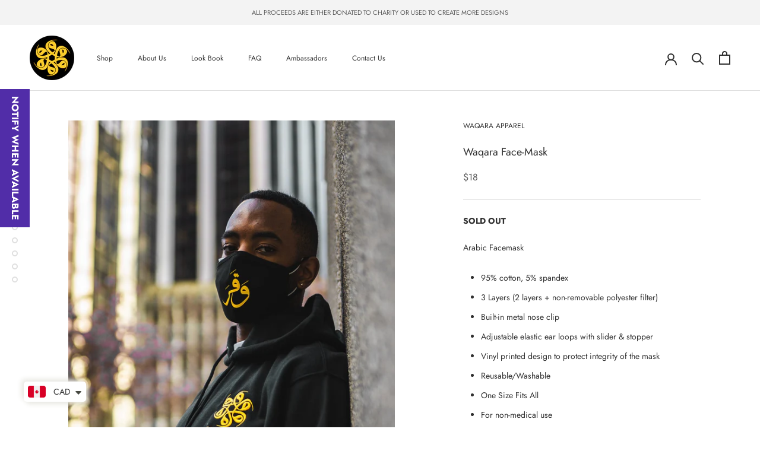

--- FILE ---
content_type: text/javascript
request_url: https://www.waqaraapparel.com/cdn/shop/t/5/assets/custom.js?v=183944157590872491501612005836
body_size: -717
content:
//# sourceMappingURL=/cdn/shop/t/5/assets/custom.js.map?v=183944157590872491501612005836


--- FILE ---
content_type: text/javascript
request_url: https://cdn.shopify.com/s/files/1/0545/6782/9687/t/1/assets/booster_currency.js?v=1613684360&shop=waqara-apparel.myshopify.com
body_size: 27273
content:
(function(e,S){(function(){var K="ct",U="bje",sP="o";return sP+U+K})()===typeof window.exports&&function(){var u="ect",M="obj";return M+u}()===typeof window[function(){var P="le",iu="du",y="mo";return y+iu+P}()]?window[function(){var L="ule",s8="d",b2="o",p="m";return p+b2+s8+L}()][function(){var F2="s",E="t",P6="por",XZ="x",o="e";return o+XZ+P6+E+F2}()]=S():typeof window.define=="function"&&window[function(){var x$="ne",m="defi";return m+x$}()].amd?window.define([],S):function(){var n2="t",X1="jec",TV="ob";return TV+X1+n2}()===typeof window.exports?window[function(){var V2="rts",w1="xpo",J="e";return J+w1+V2}()][function(){var Z="orBar",k2="select";return k2+Z}()]=S():(e[function(){var d="urr",b3="baC";return b3+d}()]=e.baCurr||{},e[function(){var _0="r",z="Cur",q="ba";return q+z+_0}()].selectorBar=S())})(window,function(){return function(e){var S={};function Z(kb){if(S[kb])return S[kb].exports;var y=S[kb]={i:kb,l:!1,exports:{}};return e[kb].call(y[function(){var B2="s",D="t",n2="r",C="expo";return C+n2+D+B2}()],y,y[function(){var K="s",xp="port",k9="ex";return k9+xp+K}()],Z),y.l=!0,y[function(){var rI="ts",c2="por",lY="ex";return lY+c2+rI}()]}return Z[function(){var Bv="m";return Bv}()]=e,Z.c=S,Z.d=function(e2,S2,kb){Z[function(){var PI="o";return PI}()](e2,S2)||Object[function(){var m="y",q="Propert",F2="define";return F2+q+m}()](e2,S2,{enumerable:!0,get:kb})},Z[function(){var UM="r";return UM}()]=function(e2){typeof window[function(){var f="bol",D="m",o="y",W2="S";return W2+o+D+f}()]!="undefined"&&window.Symbol.toStringTag&&Object[function(){var w="Property",j="ine",c2="def";return c2+j+w}()](e2,window[function(){var H2="bol",Ow="Sym";return Ow+H2}()].toStringTag,{value:function(){var x2="le",h="Modu";return h+x2}()}),Object.defineProperty(e2,"__esModule",{value:!0})},Z[function(){var OC="t";return OC}()]=function(e2,S2){if(1&S2&&(e2=Z(e2)),8&S2||4&S2&&function(){var k2="t",c2="c",X="obje";return X+c2+k2}()===typeof e2&&e2&&e2.__esModule)return e2;var kb=Object[function(){var lx="ate",W2="re",t2="c";return t2+W2+lx}()](null);if(Z[function(){var V2="r";return V2}()](kb),Object.defineProperty(kb,function(){var E="t",F2="faul",p="de";return p+F2+E}(),{enumerable:!0,value:e2}),2&S2&&function(){var Aq="g",h="rin",R2="t",_2="s";return _2+R2+h+Aq}()!=typeof e2)for(var q in e2)Z[function(){var jZ="d";return jZ}()](kb,q,function(S3){return e2[S3]}[function(){var a="nd",HY="i",A="b";return A+HY+a}()](null,q));return kb},Z.n=function(e2){var S2=e2&&e2.__esModule?function(){return e2.default}:function(){return e2};return Z.d(S2,"a",S2),S2},Z[function(){var JZ="o";return JZ}()]=function(e2,S2){return Object.prototype[function(){var j="y",eP="ropert",F2="sOwnP",I="ha";return I+F2+eP+j}()].call(e2,S2)},Z.p=function(){var b2="s/",d="p",O2="ap",y="/";return y+O2+d+b2}(),Z(Z.s=28)}([function(e,S,K){(function(){var T2="strict",Qs=" ",d="use";return d+Qs+T2})();var Q2=K(3),t2=K(6),j=K(7);function y(e2,S2,K2){e2?window[function(){var Fr="$",pB="urr",J="bac";return J+pB+Fr}()](S2).children().html(K2):window.bacurr$(S2)[function(){var vt="ml",eL="t",Ax="h";return Ax+eL+vt}()](K2)}var qt=K(18);function Jb(e2,S2,K2,Q3){var t3,j2=t3=e2?window.bacurr$(S2)[function(){var DG="n",F2="re",r="child";return r+F2+DG}()]().html():window[function(){var V2="r$",Mc="ur",G="bac";return G+Mc+V2}()](S2)[function(){var q="l",O2="htm";return O2+q}()]();return window.bacurr$(S2)[function(){var X="ata",o="d";return o+X}()](function(){var x2="MoneyVal",lt="r-orig",pv="bacur";return pv+lt+x2}(),""+j2),t3=Object(qt.a)(t3,K2[function(){var id="rmat",TN="_fo",he="ey",FJ="mon";return FJ+he+TN+id}()],Q3,K2.user_curr),window.bacurr$(S2).data(function(){var K22="Val",PA="nit",L="bacurr-i";return L+PA+K22}(),""+t3),t3}var ia=function(e2,S2,K2,qt2,ia2){if(S2.round_by_default){var f2,I2;f2=qt2&&window[function(){var u="urr$",XV="c",M6="ba";return M6+XV+u}()](e2).hasClass("bacurr-money")?ia2:Jb(K2,e2,S2,S2[function(){var s2="curr",Ue="user_";return Ue+s2}()]),S2.round_style==="roundToDecimal"&&(f2=Object(j[function(){var X="a";return X}()])(f2,S2));var m2=(I2=S2.moneyWithCurrencyFormat?Q2[function(){var z="a";return z}()][S2[function(){var a="urr",i1="c",O2="ser_",A="u";return A+O2+i1+a}()]].money_with_currency_format||"{{amount}}":Q2[function(){var eu="a";return eu}()][S2.user_curr][function(){var N="ormat",Z="money_f";return Z+N}()]||function(){var bc="unt}}",V2="{{amo";return V2+bc}())[function(){var oY="t",pf="i",nn="pl",rF="s";return rF+nn+pf+oY}()](function(){var C="{",DI="{";return DI+C}()).pop().split("}}")[0],M=Object(t2[function(){var D8="a";return D8}()])(f2,m2,S2.user_curr,S2);y(K2,e2,f2=I2[function(){var q="ace",i="repl";return i+q}()](function(){var L="{",TU="{";return TU+L}()+m2+function(){var x2="}",D="}";return D+x2}(),M))}else qt2&&y(K2,e2,qt2)},f=function(e2,S2,K2){var qt2,f2=window[function(){var R2="$",qe="rr",Xr="bacu";return Xr+qe+R2}()](e2).data("bacurr-origMoneyVal"),I2=window.bacurr$(e2)[function(){var A="a",C="at",M6="d";return M6+C+A}()](function(){var Ft="Val",W2="nit",Yq="rr-i",E="u",V2="bac";return V2+E+Yq+W2+Ft}()),m2=!!window[function(){var J="r$",AP4="ur",EK="bac";return EK+AP4+J}()](e2)[function(){var RB="n",z="e",OA="hildr",x2="c";return x2+OA+z+RB}()]().length;if(S2!==K2.user_curr){if(I2&&window[function(){var lX="r$",v="acur",Wb="b";return Wb+v+lX}()](e2).hasClass("bacurr-money")){var i9=window[function(){var OW="r$",us="cur",l2="ba";return l2+us+OW}()](e2).data(S2);i9&&!window.isNaN(i9)?qt2=i9:(qt2=window[function(){var o="r",bC="ur",PV="C",cb="a",B2="b";return B2+cb+PV+bC+o}()].Currency.convert(I2,K2[function(){var mT="urr",H2="_c",Hg="er",c2="us";return c2+Hg+H2+mT}()],S2),window[function(){var gg="r$",WL="acur",G="b";return G+WL+gg}()](e2)[function(){var dP="a",i="dat";return i+dP}()](""+S2,""+qt2))}else{var p=Jb(m2,e2,K2,S2);qt2=window.baCurr[function(){var a="y",e_="nc",L="re",D="Cur";return D+L+e_+a}()][function(){var N2="ert",r="conv";return r+N2}()](p,K2.user_curr,S2)}if(!window[function(){var X="N",CV="Na",T9="is";return T9+CV+X}()](qt2)){var VA;(function(){var vb="al",O2="m",l2="ci",H2="oundToDe",b2="r";return b2+H2+l2+O2+vb})()===K2.round_style&&(qt2=Object(j.a)(qt2,K2));var M=(VA=K2[function(){var D9="t",sz="orma",p2="F",JS="rency",hI="yWithCur",r="mone";return r+hI+JS+p2+sz+D9}()]?Q2.a[S2][function(){var au="ormat",uS="ncy_f",fn="ney_with_curre",Vi="mo";return Vi+fn+uS+au}()]||function(){var s2="}}",_2="t",nq9="n",PP="{{amou";return PP+nq9+_2+s2}():Q2.a[S2].money_format||function(){var i="nt}}",h="{{amou";return h+i}())[function(){var n2="t",G="i",kC="l",md="p",xN="s";return xN+md+kC+G+n2}()](function(){var F2="{",$5="{";return $5+F2}())[function(){var CA2="p",$="o",a="p";return a+$+CA2}()]()[function(){var lv="t",B2="pli",mh="s";return mh+B2+lv}()]("}}")[0],N=Object(t2[function(){var $l="a";return $l}()])(qt2,M,S2,K2);y(m2,e2,qt2=VA[function(){var Lv="ce",xj="a",_J="repl";return _J+xj+Lv}()]("{{"+M+"}}",N))}}else ia(e2,K2,m2,f2,I2)},I=K(1);function m(e2,S2){I[function(){var C="a";return C}()][function(){var pA="t",ua="e",w="s";return w+ua+pA}()](S2),window[function(){var L="r$",lt="acur",UM="b";return UM+lt+L}()](function(){var M=".money",DI="an",h="sp";return h+DI+M}())[function(){var v="ch",J="ea";return J+v}()](function(){window[function(){var r="$",d8="curr",HN="ba";return HN+d8+r}()]("span.money",this)[function(){var R2="gth",c2="n",DB="le";return DB+c2+R2}()]===0&&(f(this,S2,e2),window.bacurr$(this)[function(){var FU="s",i="as",E="ddCl",F2="a";return F2+E+i+FU}()](function(){var q="y",tO="rr-mone",xD="u",SK="bac";return SK+xD+tO+q}()))})}K.d(S,function(){var L="a";return L}(),function(){return m})},function(e,S,K){(function(){var F2="ct",M="e stri",t2="us";return t2+M+F2})();var f=K(2),b2={set:function(e2){f[function(){var O2="a";return O2}()][function(){var V2="t",L="e",A="s";return A+L+V2}()]("bacurr_user_cur",e2)},get:function(){return f.a[function(){var i="t",T2="e",a="g";return a+T2+i}()](function(){var Tr="cur",r3="ser_",q="_u",_2="bacurr";return _2+q+r3+Tr}())}};S.a=b2},function(e,S,K){(function(){var m="rict",aE="use st";return aE+m})(),K.d(S,function(){var I="a";return I}(),function(){return E});var E={set:function(e2,S2,K2){K2===void 0&&(K2="session"),(K2==="session"?window[function(){var dm="torage",R2="sessionS";return R2+dm}()]:window[function(){var A="orage",fE="localSt";return fE+A}()]).setItem(e2,window[function(){var i="N",T2="O",x2="JS";return x2+T2+i}()].stringify(S2))},get:function(e2,S2,K2){S2===void 0&&(S2=!0),K2===void 0&&(K2=function(){var N="n",l2="ssio",cT="se";return cT+l2+N}());var E2=(function(){var v="n",Q2="o",Z="i",w="sess";return w+Z+Q2+v}()===K2?window.sessionStorage:window.localStorage)[function(){var T2="em",WT="tIt",L="ge";return L+WT+T2}()](e2);return S2?window[function(){var $="N",H2="O",Ik="JS";return Ik+H2+$}()][function(){var C="se",O2="par";return O2+C}()](E2):E2},unset:function(e2,S2){S2===void 0&&(S2=function(){var wJ="n",N="o",R2="i",i="s",sg="ses";return sg+i+R2+N+wJ}()),!Array.isArray(e2)&&(e2=[e2]),e2.forEach(function(e3){(function(){var zX="on",xA="ssi",A="se";return A+xA+zX}()===S2?window.sessionStorage:window[function(){var w="torage",G="S",l2="al",q="loc";return q+l2+G+w}()])[function(){var B2="Item",$="remove";return $+B2}()](e3)})}}},function(e,S,K){S[function(){var A="a";return A}()]={USD:{money_format:function(){var iK="}}",y="amount",c2="${{";return c2+y+iK}(),money_with_currency_format:"${{amount}} USD"},EUR:{money_format:function(){var kA="}}",R2="amount",m="&euro;{{";return m+R2+kA}(),money_with_currency_format:function(){var r="unt}} EUR",v="&euro;{{amo";return v+r}()},GBP:{money_format:function(){var n2="t}}",b2="{{amoun",RG=";",L="und",J="&po";return J+L+RG+b2+n2}(),money_with_currency_format:"&pound;{{amount}} GBP"},CAD:{money_format:function(){var vb="}",W2="nt}",tS="u",x2="${{amo";return x2+tS+W2+vb}(),money_with_currency_format:function(){var nm="AD",G="ount}} C",Cb="${{am";return Cb+G+nm}()},ALL:{money_format:function(){var ih="ount}}",d="Lek {{am";return d+ih}(),money_with_currency_format:"Lek {{amount}} ALL"},DZD:{money_format:function(){var g3="unt}}",M3="A {{amo",$="D";return $+M3+g3}(),money_with_currency_format:function(){var l7="DZD",gt="amount}} ",N="{",Q2="{",j="DA ";return j+Q2+N+gt+l7}()},AOA:{money_format:"Kz{{amount}}",money_with_currency_format:"Kz{{amount}} AOA"},ARS:{money_format:function(){var z="}",_s="ator}",V2="_with_comma_separ",a="${{amount";return a+V2+_s+z}(),money_with_currency_format:"${{amount_with_comma_separator}} ARS"},AMD:{money_format:function(){var JK="t}} AMD",$h="{{amoun";return $h+JK}(),money_with_currency_format:function(){var AW="} AMD",_2="{amount}",nw="{";return nw+_2+AW}()},AWG:{money_format:function(){var w="unt}}",jh="fl{{amo",T2="A";return T2+jh+w}(),money_with_currency_format:"Afl{{amount}} AWG"},AUD:{money_format:"${{amount}}",money_with_currency_format:"${{amount}} AUD"},BBD:{money_format:"${{amount}}",money_with_currency_format:"${{amount}} Bds"},AZN:{money_format:function(){var WE="}}",I="unt",oO="amo",TS=".{{",u="m";return u+TS+oO+I+WE}(),money_with_currency_format:function(){var M="ZN",pH="}} A",Qf=".{{amount",X="m";return X+Qf+pH+M}()},BDT:{money_format:function(){var gy="t}}",O2="{{amoun",F2="Tk ";return F2+O2+gy}(),money_with_currency_format:"Tk {{amount}} BDT"},BSD:{money_format:"BS${{amount}}",money_with_currency_format:"BS${{amount}} BSD"},BHD:{money_format:"{{amount}}0 BD",money_with_currency_format:"{{amount}}0 BHD"},BYR:{money_format:"Br {{amount}}",money_with_currency_format:function(){var i6="t}} BYR",H2="oun",i="{{am",RE="r ",o="B";return o+RE+i+H2+i6}()},BZD:{money_format:function(){var ZD="mount}}",ON="BZ${{a";return ON+ZD}(),money_with_currency_format:"BZ${{amount}} BZD"},BTN:{money_format:"Nu {{amount}}",money_with_currency_format:function(){var fF="N",nG=" BT",Z="nt}}",kn="{{amou",Tq=" ",s$="Nu";return s$+Tq+kn+Z+nG+fF}()},BAM:{money_format:"KM {{amount_with_comma_separator}}",money_with_currency_format:function(){var k2="ma_separator}} BAM",p="KM {{amount_with_com";return p+k2}()},BRL:{money_format:"R$ {{amount_with_comma_separator}}",money_with_currency_format:"R$ {{amount_with_comma_separator}} BRL"},BOB:{money_format:function(){var NI="r}}",px="th_comma_separato",qm="Bs{{amount_wi";return qm+px+NI}(),money_with_currency_format:"Bs{{amount_with_comma_separator}} BOB"},BWP:{money_format:function(){var C3="}}",D="amount",W5="P{{";return W5+D+C3}(),money_with_currency_format:function(){var Z$=" BWP",q="t}}",GK="P{{amoun";return GK+q+Z$}()},BND:{money_format:"${{amount}}",money_with_currency_format:"${{amount}} BND"},BGN:{money_format:function(){var LJ="N",ct="}} BG",PV="{{amount";return PV+ct+LJ}(),money_with_currency_format:function(){var h="GN",vK="ount}} B",ex="am",E="{{";return E+ex+vK+h}()},MMK:{money_format:function(){var Nq="}}",i$="amount",Ob="K{{";return Ob+i$+Nq}(),money_with_currency_format:"K{{amount}} MMK"},KHR:{money_format:function(){var Eq="ount}}",Q2="{am",wh="HR{",FH="K";return FH+wh+Q2+Eq}(),money_with_currency_format:function(){var c8="t}}",V7="un",_g="amo",v_="KHR{{";return v_+_g+V7+c8}()},KYD:{money_format:"${{amount}}",money_with_currency_format:"${{amount}} KYD"},XAF:{money_format:"FCFA{{amount}}",money_with_currency_format:"FCFA{{amount}} XAF"},CLP:{money_format:"${{amount_no_decimals}}",money_with_currency_format:"${{amount_no_decimals}} CLP"},CNY:{money_format:"&#165;{{amount}}",money_with_currency_format:"&#165;{{amount}} CNY"},COP:{money_format:function(){var ka="}}",Ss="arator",DX="th_comma_sep",BG="ount_wi",RD="{am",f="${";return f+RD+BG+DX+Ss+ka}(),money_with_currency_format:"${{amount_with_comma_separator}} COP"},CRC:{money_format:function(){var MP="r}}",eX="_with_comma_separato",d4="{amount",fV="&#8353; {";return fV+d4+eX+MP}(),money_with_currency_format:"&#8353; {{amount_with_comma_separator}} CRC"},HRK:{money_format:"{{amount_with_comma_separator}} kn",money_with_currency_format:"{{amount_with_comma_separator}} kn HRK"},CZK:{money_format:function(){var Si="} K&#269;",bo="ith_comma_separator}",UL="mount_w",t2="{{a";return t2+UL+bo+Si}(),money_with_currency_format:"{{amount_with_comma_separator}} K&#269;"},DKK:{money_format:function(){var ZF="_separator}}",Fc="mount_with_comma",tK="{{a";return tK+Fc+ZF}(),money_with_currency_format:"kr.{{amount_with_comma_separator}}"},DOP:{money_format:"RD$ {{amount}}",money_with_currency_format:function(){var KP="ount}}",HI="RD$ {{am";return HI+KP}()},XCD:{money_format:"${{amount}}",money_with_currency_format:function(){var vj="nt}}",Eg="{amou",e4="${",Lq="C",gT="E";return gT+Lq+e4+Eg+vj}()},EGP:{money_format:function(){var CN="}}",MQ="ount",xY="am",fZ="{",l2="E {",B2="L";return B2+l2+fZ+xY+MQ+CN}(),money_with_currency_format:"LE {{amount}} EGP"},ETB:{money_format:function(){var yX="t}}",No="un",jU="Br{{amo";return jU+No+yX}(),money_with_currency_format:"Br{{amount}} ETB"},XPF:{money_format:"{{amount_no_decimals_with_comma_separator}} XPF",money_with_currency_format:"{{amount_no_decimals_with_comma_separator}} XPF"},FJD:{money_format:"${{amount}}",money_with_currency_format:function(){var PR="nt}}",P9="${{amou",DF="FJ";return DF+P9+PR}()},GMD:{money_format:"D {{amount}}",money_with_currency_format:"D {{amount}} GMD"},GHS:{money_format:function(){var WA="{amount}}",R0="GH&#8373;{";return R0+WA}(),money_with_currency_format:function(){var Mm="}",AJ="}",RP="amount",AN="H&#8373;{{",kR="G";return kR+AN+RP+AJ+Mm}()},GTQ:{money_format:function(){var wT="}",OK="unt}",sp="{{amo",h8J="Q";return h8J+sp+OK+wT}(),money_with_currency_format:function(){var V5="t}} GTQ",pQ="{amoun",$q="{";return $q+pQ+V5}()},GYD:{money_format:"G${{amount}}",money_with_currency_format:function(){var He="t}} GYD",s2="${{amoun";return s2+He}()},GEL:{money_format:function(){var p6="EL",Xp="ount}} G",xU="{{am";return xU+Xp+p6}(),money_with_currency_format:"{{amount}} GEL"},HNL:{money_format:"L {{amount}}",money_with_currency_format:function(){var iU="NL",mO="mount}} H",AK="{{a",P2W=" ",Zj="L";return Zj+P2W+AK+mO+iU}()},HKD:{money_format:function(){var TP="t}}",b6="n",yw="{amou",no="${";return no+yw+b6+TP}(),money_with_currency_format:"HK${{amount}}"},HUF:{money_format:"{{amount_no_decimals_with_comma_separator}}",money_with_currency_format:"{{amount_no_decimals_with_comma_separator}} Ft"},ISK:{money_format:"{{amount_no_decimals}} kr",money_with_currency_format:function(){var mq="kr ISK",ea="imals}} ",Tn="{amount_no_dec",zt="{";return zt+Tn+ea+mq}()},INR:{money_format:"Rs. {{amount}}",money_with_currency_format:"Rs. {{amount}}"},IDR:{money_format:function(){var U1="a_separator}}",jV="ount_with_comm",ha="{{am";return ha+jV+U1}(),money_with_currency_format:"Rp {{amount_with_comma_separator}}"},ILS:{money_format:function(){var YF="}} NIS",c9="{{amount";return c9+YF}(),money_with_currency_format:"{{amount}} NIS"},JMD:{money_format:function(){var RM="}}",Ue="nt",OY="mou",DZ="${{a";return DZ+OY+Ue+RM}(),money_with_currency_format:"${{amount}} JMD"},JPY:{money_format:"&#165;{{amount_no_decimals}}",money_with_currency_format:function(){var bI="PY",uy="_decimals}} J",B9="165;{{amount_no",sN="&#";return sN+B9+uy+bI}()},JEP:{money_format:function(){var eZ="nt}}",jf="amou",D8="&pound;{{";return D8+jf+eZ}(),money_with_currency_format:"&pound;{{amount}} JEP"},JOD:{money_format:function(){var xP=" JD",qJ="}0",Su="}",H$="{{amount";return H$+Su+qJ+xP}(),money_with_currency_format:"{{amount}}0 JOD"},KZT:{money_format:"{{amount}} KZT",money_with_currency_format:"{{amount}} KZT"},KES:{money_format:function(){var ID="nt}}",vX="amou",Fa="KSh{{";return Fa+vX+ID}(),money_with_currency_format:"KSh{{amount}}"},KWD:{money_format:"{{amount}}0 KD",money_with_currency_format:function(){var ukb="0 KWD",rg="nt}}",MG="{{amou";return MG+rg+ukb}()},KGS:{money_format:"KGS {{amount}}",money_with_currency_format:function(){var s3="mount}}",fC="KGS {{a";return fC+s3}()},LVL:{money_format:function(){var $E="}",zC="amount}",lK="{{",U6="Ls ";return U6+lK+zC+$E}(),money_with_currency_format:"Ls {{amount}} LVL"},LBP:{money_format:"L&pound;{{amount}}",money_with_currency_format:"L&pound;{{amount}} LBP"},LTL:{money_format:function(){var zA="t",k9="} L",Te="amount}",SZ="{{";return SZ+Te+k9+zA}(),money_with_currency_format:"{{amount}} Lt"},MGA:{money_format:function(){var Me="}}",ox="{amount",rez="Ar {";return rez+ox+Me}(),money_with_currency_format:function(){var vz="A",vZ="G",wO="mount}} M",Pd="r {{a",Mj="A";return Mj+Pd+wO+vZ+vz}()},MKD:{money_format:function(){var aO="unt}}",OL="\xB5\u0420\u0405 {{amo",LV="\u0491\u0420",ld="\u0420";return ld+LV+OL+aO}(),money_with_currency_format:"\u0420\u0491\u0420\xB5\u0420\u0405 {{amount}} MKD"},MOP:{money_format:"MOP${{amount}}",money_with_currency_format:"MOP${{amount}}"},MVR:{money_format:"Rf{{amount}}",money_with_currency_format:"Rf{{amount}} MRf"},MXN:{money_format:function(){var Zp="ount}}",pX="$ {{am";return pX+Zp}(),money_with_currency_format:function(){var hu="}} MXN",Jt=" {{amount",kF="$";return kF+Jt+hu}()},MYR:{money_format:function(){var hp="R",LT="t}} MY",l8="amoun",Dl="RM{{";return Dl+l8+LT+hp}(),money_with_currency_format:function(){var hi="t}} MYR",t8="RM{{amoun";return t8+hi}()},MUR:{money_format:function(){var Mc="}",$R="}",z2="mount",A9="a",mB="{",qR="{",Uz="Rs ";return Uz+qR+mB+A9+z2+$R+Mc}(),money_with_currency_format:function(){var E5="nt}} MUR",nX="ou",oG="Rs {{am";return oG+nX+E5}()},MDL:{money_format:function(){var JV="}} MDL",C="{{amount";return C+JV}(),money_with_currency_format:"{{amount}} MDL"},MAD:{money_format:function(){var $N="} dh",gC="}",$c="amount",b9="{{";return b9+$c+gC+$N}(),money_with_currency_format:function(){var RN="AD",BC="ount}} M",q9="am",yp="Dh {{";return yp+q9+BC+RN}()},MNT:{money_format:"{{amount_no_decimals}} &#8366",money_with_currency_format:function(){var C6N="ls}} MNT",GX="unt_no_decima",NP="o",dp="{{am";return dp+NP+GX+C6N}()},MZN:{money_format:function(){var nf="nt}} Mt",n0="{{amou";return n0+nf}(),money_with_currency_format:"Mt {{amount}} MZN"},NAD:{money_format:"N${{amount}}",money_with_currency_format:function(){var $u="}} NAD",Wh="nt",MK="N${{amou";return MK+Wh+$u}()},NPR:{money_format:function(){var X2="unt}}",Qx="Rs{{amo";return Qx+X2}(),money_with_currency_format:"Rs{{amount}} NPR"},ANG:{money_format:function(){var VY="amount}}",Cj="{{",__="f;",cU="&fno";return cU+__+Cj+VY}(),money_with_currency_format:"{{amount}} NA&fnof;"},NZD:{money_format:function(){var Ez="unt}}",CY="mo",l7a="{{a",gO="$";return gO+l7a+CY+Ez}(),money_with_currency_format:"${{amount}} NZD"},NIO:{money_format:function(){var md="}",ie$="unt}",LSu="C${{amo";return LSu+ie$+md}(),money_with_currency_format:function(){var L$="NIO",dx=" ",v8="t}}",aH="C${{amoun";return aH+v8+dx+L$}()},NGN:{money_format:function(){var QC="}",O_="}",df="t",bZ="8;{{amoun",AM="5",oD="&#83";return oD+AM+bZ+df+O_+QC}(),money_with_currency_format:"&#8358;{{amount}} NGN"},NOK:{money_format:function(){var yZo="omma_separator}}",N2="ith_c",ZS="{{amount_w",vV="kr ";return vV+ZS+N2+yZo}(),money_with_currency_format:"kr {{amount_with_comma_separator}} NOK"},OMR:{money_format:function(){var Kp="a_separator}} OMR",$o="{{amount_with_comm";return $o+Kp}(),money_with_currency_format:function(){var K1="OMR",Ap="a_separator}} ",Jj="{{amount_with_comm";return Jj+Ap+K1}()},PKR:{money_format:function(){var B3="}",w3="amount}",pK="{{",bg="Rs.";return bg+pK+w3+B3}(),money_with_currency_format:"Rs.{{amount}} PKR"},PGK:{money_format:function(){var Sw="unt}}",oJ="K {{amo";return oJ+Sw}(),money_with_currency_format:"K {{amount}} PGK"},PYG:{money_format:"Gs. {{amount_no_decimals_with_comma_separator}}",money_with_currency_format:function(){var Tk="or}} PYG",Gk="ecimals_with_comma_separat",jb="no_d",st="Gs. {{amount_";return st+jb+Gk+Tk}()},PEN:{money_format:"S/. {{amount}}",money_with_currency_format:"S/. {{amount}} PEN"},PHP:{money_format:function(){var ed="t}}",fO="moun",xx="#8369;{{a",wn="&";return wn+xx+fO+ed}(),money_with_currency_format:function(){var CF="ount}} PHP",j0="&#8369;{{am";return j0+CF}()},PLN:{money_format:"{{amount_with_comma_separator}} zl",money_with_currency_format:"{{amount_with_comma_separator}} zl PLN"},QAR:{money_format:"QAR {{amount_with_comma_separator}}",money_with_currency_format:"QAR {{amount_with_comma_separator}}"},RON:{money_format:"{{amount_with_comma_separator}} lei",money_with_currency_format:"{{amount_with_comma_separator}} lei RON"},RUB:{money_format:"&#1088;&#1091;&#1073;{{amount_with_comma_separator}}",money_with_currency_format:function(){var uB="B",wZ="_with_comma_separator}} RU",e6="&#1088;&#1091;&#1073;{{amount";return e6+wZ+uB}()},RWF:{money_format:"{{amount_no_decimals}} RF",money_with_currency_format:function(){var X8="}} RWF",E9="nt_no_decimals",PC="mou",Wf="{{a";return Wf+PC+E9+X8}()},WST:{money_format:function(){var Ac="ount}}",gW8="WS$ {{am";return gW8+Ac}(),money_with_currency_format:"WS$ {{amount}} WST"},SAR:{money_format:"{{amount}} SR",money_with_currency_format:"{{amount}} SAR"},STD:{money_format:"Db {{amount}}",money_with_currency_format:function(){var _p="STD",aU="amount}} ",aR="Db {{";return aR+aU+_p}()},RSD:{money_format:function(){var ou="}} RSD",nM="{{amount";return nM+ou}(),money_with_currency_format:"{{amount}} RSD"},SCR:{money_format:function(){var M6="ount}}",sB=" {{am",wM="Rs";return wM+sB+M6}(),money_with_currency_format:"Rs {{amount}} SCR"},SGD:{money_format:function(){var $Ri="}}",Vz="amount",ru="{",Co="{",Cmt="$";return Cmt+Co+ru+Vz+$Ri}(),money_with_currency_format:function(){var MY="GD",Hs="ount}} S",Ke="${{am";return Ke+Hs+MY}()},SYP:{money_format:function(){var VM="}}",F1P="{{amount",JS="S&pound;";return JS+F1P+VM}(),money_with_currency_format:"S&pound;{{amount}} SYP"},ZAR:{money_format:"R {{amount}}",money_with_currency_format:"R {{amount}} ZAR"},KRW:{money_format:function(){var jt="decimals}}",mu="61;{{amount_no_",nJ="83",qo="#",wa="&";return wa+qo+nJ+mu+jt}(),money_with_currency_format:"&#8361;{{amount_no_decimals}} KRW"},LKR:{money_format:"Rs {{amount}}",money_with_currency_format:"Rs {{amount}} LKR"},SEK:{money_format:function(){var Bm="}} kr",B_="s",lw="nt_no_decimal",Of="ou",bj="{{am";return bj+Of+lw+B_+Bm}(),money_with_currency_format:"{{amount_no_decimals}} kr SEK"},CHF:{money_format:function(){var tn="}}",bq="{{amount",Fl="SFr. ";return Fl+bq+tn}(),money_with_currency_format:"SFr. {{amount}} CHF"},TWD:{money_format:function(){var IV="}}",oS="amount",B9C="${{";return B9C+oS+IV}(),money_with_currency_format:function(){var G$=" TWD",V8="t}}",hH="${{amoun";return hH+V8+G$}()},THB:{money_format:function(){var Ok=" &#xe3f;",$n="{{amount}}";return $n+Ok}(),money_with_currency_format:function(){var kP="#xe3f; THB",MAL="{{amount}} &";return MAL+kP}()},TZS:{money_format:function(){var KE=" TZS",K3="t}}",bH="un",lF="{{amo";return lF+bH+K3+KE}(),money_with_currency_format:"{{amount}} TZS"},TTD:{money_format:"${{amount}}",money_with_currency_format:function(){var c7="} TTD",ZR="t}",Jl="${{amoun";return Jl+ZR+c7}()},TND:{money_format:function(){var lI="t}}",WtT="un",Va="{{amo";return Va+WtT+lI}(),money_with_currency_format:"{{amount}} DT"},TRY:{money_format:function(){var $Pb="L",rb="t}}T",HY="{{amoun";return HY+rb+$Pb}(),money_with_currency_format:"{{amount}}TL"},UGX:{money_format:"Ush {{amount_no_decimals}}",money_with_currency_format:"Ush {{amount_no_decimals}} UGX"},UAH:{money_format:function(){var At="}",ZY="nt}",qO="u",P6="mo",Ax="\u0432\u201A\u0491{{a";return Ax+P6+qO+ZY+At}(),money_with_currency_format:"\u0432\u201A\u0491{{amount}} UAH"},AED:{money_format:function(){var Nrg="t}}",Yl="{{amoun",V9Y=". ",k5="s",Ry="Dh";return Ry+k5+V9Y+Yl+Nrg}(),money_with_currency_format:"Dhs. {{amount}} AED"},UYU:{money_format:"${{amount_with_comma_separator}}",money_with_currency_format:"${{amount_with_comma_separator}} UYU"},VUV:{money_format:function(){var hI="}",D_="nt}",Ur="u",P2="o",vQ="m",Jy="${{a";return Jy+vQ+P2+Ur+D_+hI}(),money_with_currency_format:function(){var ZH="VT",e1="mount}}",xk="a",Q7="{{",xo="$";return xo+Q7+xk+e1+ZH}()},VEF:{money_format:function(){var aX="mma_separator}}",Ln=". {{amount_with_co",ya="Bs";return ya+Ln+aX}(),money_with_currency_format:function(){var X3="separator}} VEF",mL="mma_",ZQ="Bs. {{amount_with_co";return ZQ+mL+X3}()},VND:{money_format:function(){var Ft="omma_separator}}&#8363;",EV="{amount_no_decimals_with_c",qs="{";return qs+EV+Ft}(),money_with_currency_format:function(){var pP="D",XL="} VN",y0="tor}",tG="cimals_with_comma_separa",Vc="{{amount_no_de";return Vc+tG+y0+XL+pP}()},XBT:{money_format:"{{amount_no_decimals}} BTC",money_with_currency_format:"{{amount_no_decimals}} BTC"},XOF:{money_format:"CFA{{amount}}",money_with_currency_format:"CFA{{amount}} XOF"},ZMW:{money_format:"K{{amount_no_decimals_with_comma_separator}}",money_with_currency_format:"ZMW{{amount_no_decimals_with_comma_separator}}"}}},function(e,S,K){(function(){var j="rict",q="use st";return q+j})(),S.a=function(e2,S2){return new window.Promise(function(K2,To){if(S2[function(){var ng="curr",r="multi_";return r+ng}()]&&(S2[function(){var uf="r",V2="r",qS="cu",G="multi_";return G+qS+V2+uf}()]||[])[function(){var c2="s",s2="de",x2="inclu";return x2+s2+c2}()](e2)){var J={form_type:function(){var zP="y",RN="rrenc",t2="cu";return t2+RN+zP}(),utf8:function(){var T2="\u201C",w="\u0153",D="\xE2";return D+w+T2}(),return_to:window[function(){var a="n",A="io",kI="ocat",R2="l";return R2+kI+A+a}()][function(){var _D="hname",l2="pat";return l2+_D}()],currency:e2};window[function(){var Rx="rr$",N="bacu";return N+Rx}()].ajax({type:"POST",url:function(){var JR="js",$="update.",d="art/",yj="/c";return yj+d+$+JR}(),data:window.bacurr$[function(){var k3="ram",v="pa";return v+k3}()](J),dataType:function(){var n2="n",b2="jso";return b2+n2}(),success:function(S3){window.baCurr&&window.baCurr[function(){var la="fig",RA="con";return RA+la}()]&&window[function(){var tc="r",Lm="r",Ch="baCu";return Ch+Lm+tc}()][function(){var Z="g",$$="onfi",Lq="c";return Lq+$$+Z}()].final_currency!==e2&&(window[function(){var mP="r",zm="aCur",_2="b";return _2+zm+mP}()][function(){var X="ig",E="conf";return E+X}()][function(){var yZ="cy",M="rren",C="final_cu";return C+M+yZ}()]=e2),K2(S3)},error:function(e3){To(e3)}})}else K2(!0)})}},function(e,S,K){S[function(){var q="a";return q}()]=function(e2,S2){var K2=e2.chosen_cur,n2=!1;return K2[function(){var T2="ach",V2="rE",p="o",$="f";return $+p+V2+T2}()](function(e3){Object[function(){var R2="ys",RY="e",I="k";return I+RY+R2}()](e3)[0]===S2&&(n2=!0)}),n2||!e2.auto_pref}},function(e,S,K){var d=K(17);S[function(){var o="a";return o}()]=function(e2,S2,K2,Q2){function t2(e3,S3,K3,d2){S3===void 0&&(S3=2),K3===void 0&&(K3=function(){var $=",";return $}()),d2===void 0&&(d2=function(){var A=".";return A}());var Q3=e3;if(window[function(){var T2="aN",nI="isN";return nI+T2}()](Q3)||Q3==null)return 0;var t3=(Q3=window[function(){var r="r",Bb="be",z="um",I="N";return I+z+Bb+r}()](Q3).toFixed(S3))[function(){var W2="t",m="i",Xk="l",D="p",w="s";return w+D+Xk+m+W2}()](".");return t3[0].replace(/(\d)(?=(\d\d\d)+(?!\d))/g,function(){var G="1",KB="$";return KB+G}()+K3)+(t3[1]?d2+t3[1]:"")}var wK="",N=Object(d.a)(K2,Q2);switch(S2){case function(){var A="t",G="moun",_2="a";return _2+G+A}():wK=t2(e2,N);break;case function(){var z="mals",Z="nt_no_deci",w="amou";return w+Z+z}():wK=t2(e2,0);break;case function(){var b2="mma_separator",C3="ith_co",am="amount_no_decimals_w";return am+C3+b2}():wK=t2(e2,0,function(){var v=".";return v}(),",");break;case"amount_with_comma_separator":wK=t2(e2,N,".",function(){var hp=",";return hp}());break;default:wK=t2(e2,N,",",".")}return wK}},function(e,S,K){(function(){var c2="rict",N="use st";return N+c2})();function Ys(e2,S2){var K2=Math.round(e2),Ys2=S2.round_dec>.5+0?K2-(1-S2[function(){var a="c",L="_de",p="round";return p+L+a}()]):K2+S2[function(){var h="c",W2="d_de",n2="oun",Cs="r";return Cs+n2+W2+h}()];return Ys2>0?Ys2:e2}K.d(S,function(){var w="a";return w}(),function(){return Ys})},function(e,S,K){function y(e2){var S2=window[function(){var M="Curr",o="ba";return o+M}()][function(){var b2="g",E="i",Z="f",R2="con";return R2+Z+E+b2}()];!S2.dont_show_selector&&e2&&(S2[function(){var H2="le",n2="y",p="ui_st";return p+n2+H2}()]!=="modernLayered"&&S2.ui_style!=="select-round"&&S2.ui_style!=="default"||(window[function(){var w="$",uM="r",A="acur",r="b";return r+A+uM+w}()]("div.bacurr-choiceDesign").html(function(){var x2="ountry baCountry-",f="aC",V2="iv class='b",N='<div class="countryContainer"><d';return N+V2+f+x2}()+e2+function(){var B2='lass="ba-chosen">',k2="></div><span c",W2="'></div";return W2+k2+B2}()+e2+"</span>"),S2&&S2.chosen_cur&&S2.chosen_cur.chosen_cur>1&&window.bacurr$("li#"+e2).addClass("bacurrSelected").siblings()[function(){var h="lass",Sq="C",c2="remove";return c2+Sq+h}()]("bacurrSelected")))}K[function(){var A="d";return A}()](S,"a",function(){return y})},function(e,S,K){(function(){var y="t",RK="c",B2="stri",C="use ";return C+B2+RK+y})();var m=K(1),F2=K(0),Q2=K(4);S[function(){var G="a";return G}()]=function(e2){var S2=window.baCurr[function(){var A="fig",d="con";return d+A}()];S2.final_currency&&S2[function(){var Sp="ency",T2="nal_curr",b2="fi";return b2+T2+Sp}()]!==S2[function(){var s2="rr",i="er_cu",bD="us";return bD+i+s2}()]?S2.multi_curr&&(S2.multi_curr||[])[function(){var r="des",c2="inclu";return c2+r}()](e2)?S2[function(){var t2="rency",H2="ur",R2="l_c",J1="a",a="in",Z="f";return Z+a+J1+R2+H2+t2}()]!==e2&&(Object(Q2[function(){var M="a";return M}()])(e2,S2).then(function(){window[function(){var Od="ation",p="loc";return p+Od}()].reload()}).catch(function(e3){}),m.a.set(e2)):(m.a[function(){var Ev="t",dS="e",Du="s";return Du+dS+Ev}()](e2),Object(Q2[function(){var V2="a";return V2}()])(S2.user_curr,S2).then(function(){window.location.reload()})[function(){var j="h",h="c",KM="cat";return KM+h+j}()](function(e3){})):S2[function(){var Zr="curr",n2="multi_";return n2+Zr}()]&&(S2.multi_curr||[])[function(){var v2="es",wf="clud",b$="n",RN="i";return RN+b$+wf+v2}()](e2)&&S2[function(){var I6="curr",o="user_";return o+I6}()]!==e2?(Object(F2.a)(S2,e2),Object(Q2.a)(e2,S2)[function(){var N="n",Xp="e",$d="h",J="t";return J+$d+Xp+N}()](function(){})[function(){var G6="h",F8="c",ZQ="cat";return ZQ+F8+G6}()](function(e3){})):Object(F2[function(){var lE="a";return lE}()])(S2,e2)}},function(e,S,K){K(37);var h=function(e2){var S2='<select id="baCurrSelector" class="bacurr">';return e2[function(){var n2="cur",P6="_",$P="chosen";return $P+P6+n2}()].forEach(function(e3){var K2=Object.keys(e3)[0],h2=e3[K2];S2+='<option data-flag="'+e3+'" id='+K2+function(){var Bj='Movers" value="',Tr="urr",mi='s="c',D="las",f="  c";return f+D+mi+Tr+Bj}()+K2+function(){var G=">",O2='"';return O2+G}()+h2+"</option>"}),S2+=function(){var l2="ct> ",D="</sele";return D+l2}()},u=K(0),i=K(9),d=K(4),s2=function(e2){window[function(){var Vy="rr$",ph="u",lQ="c",I="ba";return I+lQ+ph+Vy}()](function(){var W2="urr",l2="bac",Z="select.";return Z+l2+W2}())[function(){var x2="h",n2="ac",O2="e";return O2+n2+x2}()](function(){var S2="";e2[function(){var m="_time",B2="ight",w="n";return w+B2+m}()]||(S2+="--bacurrBackground: "+window[function(){var NU="urr",HW="aC",r="b";return r+HW+NU}()][function(){var f="g",b2="fi",L="con";return L+b2+f}()].selector_bg_hex+" !important;--bacurrSelect-color: "+window.baCurr[function(){var V4="g",qt="i",i1="nf",Lc="o",j="c";return j+Lc+i1+qt+V4}()].textColor+function(){var p="rHover-bg:",D="cur",Oq="a",aW=" !important;--b";return aW+Oq+D+p}()+window[function(){var fO="r",M9="r",ii="baCu";return ii+M9+fO}()][function(){var t2="ig",HO="conf";return HO+t2}()][function(){var Ra="ver_hex",oJ="elector_ho",c2="s";return c2+oJ+Ra}()]);var K2=window.bacurr$(this),h2=window[function(){var Uo="r$",Ik="r",q="bacu";return q+Ik+Uo}()](this)[function(){var eh="n",Ud="ildre",J="ch";return J+Ud+eh}()](function(){var v="on",gn="opti";return gn+v}())[function(){var U9="th",zg="leng";return zg+U9}()],u2=((window[function(){var uH="r",OW="aCur",o="b";return o+OW+uH}()]||{}).config||{}).final_currency;K2.addClass("bacurr-choice-invisible"),K2.wrap(function(){var jk='pdownChoices" style="',FQ='<div class="bacurr-dro';return FQ+jk}()+S2+function(){var r8="iv>",X='"></d';return X+r8}()),e2[function(){var h8="me",aX="i",$n="t",AM="night_";return AM+$n+aX+h8}()],K2.after('<div class="bacurr-choiceDesign" ></div>');var i2=K2[function(){var T2="t",Op="nex";return Op+T2}()]("div.bacurr-choiceDesign");i2.html(function(){var F2="='baCountry baCountry-",z='="countryContainer"><div class',kK="<div class";return kK+z+F2}()+u2+function(){var gX=' class="ba-chosen">',M="'></div></div><span";return M+gX}()+u2+"</span>");for(var d2=window.bacurr$(function(){var B9=">",QH="/",C="<ul ";return C+QH+B9}(),{class:function(){var Rd="es",N="hoic",H2="n-c",Jl="pdow",Wk="bacurr-dro";return Wk+Jl+H2+N+Rd}(),style:S2})[function(){var V2="er",fl="rtAft",Aj="inse";return Aj+fl+V2}()](i2),s3=0;s3<h2;s3++)window.bacurr$("<li />",{html:'<span class="curChoice">'+K2[function(){var kN="n",G="ildre",$r="ch";return $r+G+kN}()]("option")[function(){var E="q",_P="e";return _P+E}()](s3)[function(){var cK="t",jG="tex";return jG+cK}()]()+"</span>",class:function(){var NR="ers",OM="urrMov",k2="c";return k2+OM+NR}(),id:K2.children("option")[function(){var Q2="q",Ig="e";return Ig+Q2}()](s3)[function(){var BG="l",yB="a",oo="v";return oo+yB+BG}()](),rel:K2[function(){var Vn="ren",jb="ld",fi="chi";return fi+jb+Vn}()]("option")[function(){var IF="q",IU="e";return IU+IF}()](s3)[function(){var rT="l",wU="a",DO="v";return DO+wU+rT}()]()}).prepend(function(){var fB="ass='baCountry baCountry-",Qk='class="countryContainer"><div cl',Mp="<div ";return Mp+Qk+fB}()+K2[function(){var sF="ren",kq="child";return kq+sF}()]("option")[function(){var hw="q",tH="e";return tH+hw}()](s3).val()+function(){var d9="</div>",a="'></div>";return a+d9}()).appendTo(d2);var Yk2=d2[function(){var h7="ldren",jI="chi";return jI+h7}()](function(){var A="i",uS="l";return uS+A}());i2.click(function(e3){e3[function(){var B6="ion",xb="ropagat",y="pP",E$="o",eZ="st";return eZ+E$+y+xb+B6}()](),window[function(){var R2="r$",vI="cur",rH="a",N0="b";return N0+rH+vI+R2}()](function(){var pv="ve",r$="cti",KK="eDesign.a",hq="c",MO="div.bacurr-choi";return MO+hq+KK+r$+pv}())[function(){var WW="t",re="o",vA="n";return vA+re+WW}()](this)[function(){var MY="h",fC="c",iE2="a",Kd="e";return Kd+iE2+fC+MY}()](function(){window.bacurr$(this).removeClass(function(){var uu="ve",xH="acti";return xH+uu}()).next(function(){var fF="down-choices",NK="ul.bacurr-drop";return NK+fF}())[function(){var h5="e",agX="hid";return agX+h5}()]()}),window.bacurr$(this).toggleClass(function(){var fM="ve",iA="cti",P5="a";return P5+iA+fM}())[function(){var I9="xt",zh="e",ss="n";return ss+zh+I9}()]("ul.bacurr-dropdown-choices")[function(){var Lm="le",og="togg";return og+Lm}()]()}),Yk2[function(){var KX="k",QL="ic",s6="l",Zi="c";return Zi+s6+QL+KX}()](function(S3){S3.stopPropagation();var h3=window[function(){var iq="rr$",eR="u",CH="bac";return CH+eR+iq}()](this)[function(){var R2="ttr",kW="a";return kW+R2}()](function(){var N0="d",y="i";return y+N0}());e2&&e2[function(){var P3="ur",e5="_c",e7="chosen";return e7+e5+P3}()]&&e2[function(){var lV="_cur",z6="chosen";return z6+lV}()].chosen_cur>1&&window.bacurr$(this).addClass("bacurrSelected")[function(){var Bp="gs",Lt="n",Y8="i",_9="sibl";return _9+Y8+Lt+Bp}()]()[function(){var uh="Class",QB="remove";return QB+uh}()](function(){var XJ="Selected",mW="bacurr";return mW+XJ}()),i2.html('<div class="countryContainer"><div class="baCountry baCountry-'+h3+'"></div></div><span class="ba-chosen">'+h3+"</span> ")[function(){var Yg="ss",CJ="oveCla",GT="rem";return GT+CJ+Yg}()]("active"),K2[function(){var Hq="l",tN="a",vI="v";return vI+tN+Hq}()](h3),d2[function(){var Xf="de",go="i",bm="h";return bm+go+Xf}()]()}),window.bacurr$(document)[function(){var SF="k",fa="c",fz="i",$Q="cl";return $Q+fz+fa+SF}()](function(){i2[function(){var Yx="Class",CG="remove";return CG+Yx}()]("active"),d2[function(){var Xv="e",W5="id",Fq="h";return Fq+W5+Xv}()]()})}),window[function(){var Fs="r$",J="r",z="bacu";return z+J+Fs}()](function(){var O1="vers",F2="currMo",o=".";return o+F2+O1}()).click(function(){var S2=window[function(){var Xu="urr$",T2="bac";return T2+Xu}()](this)[function(){var c2="r",p="att";return p+c2}()]("id");e2.multi_cur_on&&e2[function(){var w="r",oC="ti_cur",AS="l",y="mu";return y+AS+oC+w}()]&&e2[function(){var V2="curr",X="lti_",Ex="mu";return Ex+X+V2}()].length>1&&e2.final_currency?e2.final_currency===e2[function(){var b2="r",bA="r_cur",Qd="e",Cf="us";return Cf+Qd+bA+b2}()]&&e2.display_conv_multi?(Object(d.a)(S2,e2),Object(u.a)(e2,S2)):Object(i.a)(S2,e2):Object(u.a)(e2,S2)})},Yk=function(e2,S2,K2,h2,u2){window.bacurr$(u2).html(S2),window.bacurr$(u2).addClass(K2),h2(e2)};function _2(e2){var S2;S2=window[function(){var RP="ia",V2="tchMed",b2="ma";return b2+V2+RP}()](function(){var Jf="idth: 768px)",J="ce-w",q="vi",Z="-de",L="(max";return L+Z+q+J+Jf}())[function(){var p="s",X="che",a="at",pQ="m";return pQ+a+X+p}()]&&e2[function(){var S5="t_type",iW="b_placemen",l2="mo";return l2+iW+S5}()]?function(){var m="ng",j="i",tg="oat",G="fl";return G+tg+j+m}()===e2.mob_placement_type?window.bacurr$(e2.target):e2[function(){var ER="ent",t2="placem",W2="mob_manual_";return W2+t2+ER}()]==='header a[href="/cart"]'?window[function(){var xh="rr$",y="acu",u8="b";return u8+y+xh}()]('header a[href="/cart"]').parent():window[function(){var w="rr$",UH="bacu";return UH+w}()](e2.mob_manual_placement):function(){var gA="ng",O2="loati",H2="f";return H2+O2+gA}()===e2[function(){var I="type",vd="ition_",YA="display_pos";return YA+vd+I}()]?window[function(){var R2="rr$",f="bacu";return f+R2}()](e2.target):e2[function(){var x2="ent",o="acem",A="manual_pl";return A+o+x2}()]==='header a[href="/cart"]'?window[function(){var c2="rr$",RG="bacu";return RG+c2}()]('header a[href="/cart"]').parent():window.bacurr$(e2.manual_placement),window.bacurr$(".bacurr-cur-blocker").length===0&&window.bacurr$('<div class="bacurr-cur-blocker" ></div>')[function(){var RY="dTo",Wq="appen";return Wq+RY}()](S2);var K2="bacurr-cur-block "+e2[function(){var co="der_type",Zu="r",fs="lector_bo",$="se";return $+fs+Zu+co}()]+function(){var T_=" ",bD=" ";return bD+T_}()+(function(){var Gj="ating",QX="flo";return QX+Gj}()===e2.display_position_type?e2.display_position:"barcurr-relative")+" "+(function(){var Dk="g",MP="atin",hN="flo";return hN+MP+Dk}()===e2.mob_placement_type?function(){var Sr="_",Uc="e",k8="l",aZ="i",AK="mob";return AK+aZ+k8+Uc+Sr}()+e2.mob_placement:function(){var Q2="ile_relative",D="barcurr-mob";return D+Q2}())+" "+(e2[function(){var z="e",HC="ht_tim",GE="nig";return GE+HC+z}()]?"bacurrDark":"")+function(){var T2=" ",M=" ";return M+T2}()+(e2[function(){var k2="version",X8="testing_";return X8+k2}()]?function(){var Jz="lSize",F2="mal",yx="currS",Sp="ba";return Sp+yx+F2+Jz}():"")+"  "+(e2.desktop_visible?"":function(){var T2="en",wP="Hidd",SV="desktop";return SV+wP+T2}())+function(){var fy=" ",Md=" ";return Md+fy}()+(e2.mob_visible?"":"hideOnMobile")+" barcurr-"+e2.flag_type+" baCountry-"+e2[function(){var N_="esign",hY="flag_d";return hY+N_}()]+function(){var dj="-",js="y",ih="Countr",N=" ba";return N+ih+js+dj}()+e2[function(){var l9="heme",lp="flag_t";return lp+l9}()];window[function(){var tR="$",iF="r",NC="r",mY="u",n2="c",E="a",C="b";return C+E+n2+mY+NC+iF+tR}()](function(){var VI="locker",Nf="curr-cur-b",sk=".ba";return sk+Nf+VI}())[function(){var Vz="h",pb="engt",V2O="l";return V2O+pb+Vz}()]===0||window[function(){var IH="urr$",lM="ac",Kj="b";return Kj+lM+IH}()](".bacurr-cur-block")[function(){var T1="gth",_u="len";return _u+T1}()]!==0||e2[function(){var hx="selector",Vk="dont_show_";return Vk+hx}()]||(window[function(){var PD="urr$",AL="bac";return AL+PD}()]('<div class="'+K2+function(){var hF="v>",qm="di",r1="</",LV=' " >';return LV+r1+qm+hF}()).appendTo(window.bacurr$(function(){var bL="blocker",MR="cur-",rV=".bacurr-";return rV+MR+bL}())),function(e3){var S3,K3=function(){var Eo="block",x5="curr-cur-",J3="ba",I6=".";return I6+J3+x5+Eo}();switch(e3.ui_style){case function(){var zU="round",c1="select-";return c1+zU}():S3=h(e3),Yk(e3,S3,"baDropdownStyle bacurrSelectRoundTheme",s2,K3);break;case function(){var Lg="red",Go="ernLaye",LY="d",aO="mo";return aO+LY+Go+Lg}():S3=h(e3),Yk(e3,S3,"baDropdownStyle baCurrMultiStyle",s2,K3);break;default:S3=h(e3),Yk(e3,S3,"baDropdownStyle",s2,K3)}}(e2))}K.d(S,"a",function(){return _2})},function(e,S,K){(function(){var O2="rict",H2="use st";return H2+O2})();var Z=K(1),V2=K(8),K4=K(0),a=K(5),$=K(20);S[function(){var b2="a";return b2}()]=function(){var e2=window[function(){var ri="urr",M="aC",Rx="b";return Rx+M+ri}()][function(){var pB="ig",$I="onf",h="c";return h+$I+pB}()],S2=Z.a.get();S2!=null&&Object(a.a)(e2,S2)&&(Object($[function(){var x2="a";return x2}()])(e2,S2)||(Object(K4[function(){var X7="a";return X7}()])(e2,S2),Object(V2.a)(S2)))}},function(e,S,K){var z=function(){var e2;return function(){return typeof e2=="undefined"&&(e2=window[function(){var D="ean",w="l",r="Boo";return r+w+D}()](window&&document&&document[function(){var RQ="l",G="l",p="a";return p+G+RQ}()]&&!window.atob)),e2}}(),$=function(){var e2={};return function(S2){if(function(){var ji="d",zt="e",R2="defin",X="un";return X+R2+zt+ji}()===typeof e2[S2]){var K2=document[function(){var rf="r",u="o",G="ct",w="Sele",a="query";return a+w+G+u+rf}()](S2);if(window.HTMLIFrameElement&&K2 instanceof window[function(){var zJ="ement",c1="eEl",W2="HTMLIFram";return W2+c1+zJ}()])try{K2=K2[function(){var B2="Document",DN="ent",j="cont";return j+DN+B2}()].head}catch(z2){K2=null}e2[S2]=K2}return e2[S2]}}(),y=[];function F2(e2){for(var S2=-1,K2=0;K2<y.length;K2++)if(y[K2][function(){var c2="fier",T2="identi";return T2+c2}()]===e2){S2=K2;break}return S2}function A(e2,S2){for(var K2={},z2=[],$2=0;$2<e2.length;$2++){var A2=e2[$2],O3=S2[function(){var V2="se",L="a",bn="b";return bn+L+V2}()]?A2[0]+S2.base:A2[0],J2=K2[O3]||0,F32=""[function(){var G="t",b2="a",n2="conc";return n2+b2+G}()](O3,function(){var W2=" ";return W2}()).concat(J2);K2[O3]=J2+1;var d2=F2(F32),v2={css:A2[1],media:A2[2],sourceMap:A2[3]};d2!==-1?(y[d2][function(){var _2="ces",r="n",wJ="refere";return wJ+r+_2}()]++,y[d2][function(){var Jp="r",h="te",R2="upda";return R2+h+Jp}()](v2)):y[function(){var EL="h",l2="us",m="p";return m+l2+EL}()]({identifier:F32,updater:E9(v2,S2),references:1}),z2.push(F32)}return z2}function O2(e2){var S2=document.createElement(function(){var _L="e",m="l",L="sty";return L+m+_L}()),z2=e2.attributes||{};if(typeof z2[function(){var TS="e",Kr="c",I="n",hk="no";return hk+I+Kr+TS}()]=="undefined"){var y2=K[function(){var H2="c",t2="n";return t2+H2}()];y2&&(z2.nonce=y2)}if(Object[function(){var D="s",pB="key";return pB+D}()](z2).forEach(function(e3){S2[function(){var S_="te",F_="bu",_2="tri",E="t",r="tA",p="e",O22="s";return O22+p+r+E+_2+F_+S_}()](e3,z2[e3])}),function(){var k2="ion",n2="nct",u="u",sf="f";return sf+u+n2+k2}()===typeof e2.insert)e2.insert(S2);else{var F4=$(e2.insert||function(){var Ei="d",b2="ea",X="h";return X+b2+Ei}());if(!F4)throw new Error("Couldn't find a style target. This probably means that the value for the 'insert' parameter is invalid.");F4.appendChild(S2)}return S2}var J=function(){var e2=[];return function(S2,K2){return e2[S2]=K2,e2.filter(window[function(){var h="ean",p="Bool";return p+h}()])[function(){var N="n",M="oi",oX="j";return oX+M+N}()](function(){var q2E="\n";return q2E}())}}();function F3(e2,S2,K2,z2){var $2=K2?"":z2[function(){var JM="a",p="i",n2="ed",X="m";return X+n2+p+JM}()]?function(){var j="dia ",_8="e",h="@m";return h+_8+j}()[function(){var Yv="t",x2="onca",w="c";return w+x2+Yv}()](z2.media," {")[function(){var q="at",a="onc",s2="c";return s2+a+q}()](z2[function(){var QO="s",b2="s",V2="c";return V2+b2+QO}()],function(){var sg="}";return sg}()):z2.css;if(e2[function(){var DE="Sheet",NN="style";return NN+DE}()])e2[function(){var kV="et",kY="he",oO="styleS";return oO+kY+kV}()].cssText=J(S2,$2);else{var y2=document.createTextNode($2),F4=e2[function(){var Z="s",xj="ode",o="dN",H2="chil";return H2+o+xj+Z}()];F4[S2]&&e2[function(){var N="ld",XG="eChi",Zp="remov";return Zp+XG+N}()](F4[S2]),F4.length?e2[function(){var u="re",UN="ertBefo",im="ns",$L="i";return $L+im+UN+u}()](y2,F4[S2]):e2.appendChild(y2)}}function d(e2,S2,K2){var z2=K2.css,$2=K2[function(){var zb="dia",x2="me";return x2+zb}()],y2=K2[function(){var ln="Map",H2="ource",n2="s";return n2+H2+ln}()];if($2?e2[function(){var eJ="e",Qe="but",fv="i",o="setAttr";return o+fv+Qe+eJ}()]("media",$2):e2[function(){var $D="ute",l2="ib",e22="eAttr",X="remov";return X+e22+l2+$D}()](function(){var q="ia",rc="d",Ya="e",t2="m";return t2+Ya+rc+q}()),y2&&window.btoa&&(z2+=function(){var Q2=";base64,",W2="ngURL=data:application/json",k2="\n/*# sourceMappi";return k2+W2+Q2}()[function(){var TG="t",E="a",j="conc";return j+E+TG}()](window[function(){var rN="toa",IM="b";return IM+rN}()](unescape(window.encodeURIComponent(window[function(){var l0="ON",zO="S",x9="J";return x9+zO+l0}()].stringify(y2))))," */")),e2[function(){var R2="eSheet",ey="styl";return ey+R2}()])e2[function(){var C="Sheet",Rv="e",M="l",K4="sty";return K4+M+Rv+C}()].cssText=z2;else{for(;e2.firstChild;)e2.removeChild(e2.firstChild);e2[function(){var uO="Child",Qx="append";return Qx+uO}()](document.createTextNode(z2))}}var v=null,f=0;function E9(e2,S2){var K2,z2,$2;if(S2[function(){var R2="n",_2="o",GR="let",p="g",j="sin";return j+p+GR+_2+R2}()]){var y2=f++;K2=v||(v=O2(S2)),z2=F3[function(){var T2="d",Q2="bin";return Q2+T2}()](null,K2,y2,!1),$2=F3[function(){var Kg="d",Bh="n",c2="bi";return c2+Bh+Kg}()](null,K2,y2,!0)}else K2=O2(S2),z2=d.bind(null,K2,S2),$2=function(){(function(e3){if(e3.parentNode===null)return!1;e3.parentNode.removeChild(e3)})(K2)};return z2(e2),function(S3){if(S3){if(S3[function(){var ud="s",Ux="s",E="c";return E+Ux+ud}()]===e2[function(){var iq="s",qh="s",C="c";return C+qh+iq}()]&&S3.media===e2[function(){var B2="dia",N="me";return N+B2}()]&&S3[function(){var L="ceMap",s2="sour";return s2+L}()]===e2[function(){var u1="ap",u="M",S0="ource",H5="s";return H5+S0+u+u1}()])return;z2(e2=S3)}else $2()}}e[function(){var kp="rts",j="o",s2="exp";return s2+j+kp}()]=function(e2,S2){(S2=S2||{}).singleton||typeof S2[function(){var aj="n",B2="o",B_="et",n2="singl";return n2+B_+B2+aj}()]=="boolean"||(S2.singleton=z());var K2=A(e2=e2||[],S2);return function(e3){if(e3=e3||[],Object.prototype[function(){var YT="ing",T3="toStr";return T3+YT}()].call(e3)==="[object Array]"){for(var z2=0;z2<K2[function(){var T2="h",is="t",MM="leng";return MM+is+T2}()];z2++){var $2=F2(K2[z2]);y[$2][function(){var OR="s",vJ="rence",i="refe";return i+vJ+OR}()]--}for(var O3=A(e3,S2),J2=0;J2<K2.length;J2++){var F32=F2(K2[J2]);y[F32][function(){var VV="rences",X="e",NQ="f",R2="re";return R2+NQ+X+VV}()]===0&&(y[F32].updater(),y.splice(F32,1))}K2=O3}}}},function(e,S,K){e.exports=function(e2){var S2=[];return S2.toString=function(){return this[function(){var O2="p",W2="a",Yv="m";return Yv+W2+O2}()](function(S3){var K2=function(e3,S4){var K3=e3[1]||"",_2=e3[3];if(!_2)return K3;if(S4&&typeof window.btoa=="function"){var jS=function(e4){var S5=window.btoa(unescape(window[function(){var i="nt",v="mpone",x2="o",qL="encodeURIC";return qL+x2+v+i}()](window.JSON.stringify(e4)))),K4=function(){var t2="se64,",R2=";charset=utf-8;ba",d="ation/json",X="L=data:applic",Z="sourceMappingUR";return Z+X+d+R2+t2}().concat(S5);return"/*# ".concat(K4,function(){var e42="/",yD="*",u=" ";return u+yD+e42}())}(_2),on=_2[function(){var t1="s",ak="e",G="c",x2="r",b2="sou";return b2+x2+G+ak+t1}()][function(){var IN="p",f="a",A="m";return A+f+IN}()](function(e4){return function(){var NE="=",sN="RL",V2="U",KM="ce",k2="/*# sour";return k2+KM+V2+sN+NE}().concat(_2.sourceRoot||"")[function(){var Cr="at",R2="c",v="n",pQ="co";return pQ+v+R2+Cr}()](e4," */")});return[K3][function(){var n2="at",H2="conc";return H2+n2}()](on)[function(){var s2="t",y="a",N="nc",q="co";return q+N+y+s2}()]([jS]).join("\n")}return[K3][function(){var x2="n",n2="joi";return n2+x2}()](function(){var Hj="\n";return Hj}())}(S3,e2);return S3[2]?function(){var x2=" ",H2="a",R2="di",I="me",EL="@";return EL+I+R2+H2+x2}()[function(){var q="at",S9="conc";return S9+q}()](S3[2]," {").concat(K2,"}"):K2})[function(){var C="oin",w="j";return w+C}()]("")},S2.i=function(e3,K2,M){(function(){var t2="ng",G="stri";return G+t2})()===typeof e3&&(e3=[[null,e3,""]]);var j={};if(M)for(var F2=0;F2<this[function(){var C="h",Lt="engt",$="l";return $+Lt+C}()];F2++){var p=this[F2][0];p!=null&&(j[p]=!0)}for(var _2=0;_2<e3.length;_2++){var h=[][function(){var Ck="at",xV="nc",D="co";return D+xV+Ck}()](e3[_2]);M&&j[h[0]]||(K2&&(h[2]?h[2]=""[function(){var s2="t",a="onca",q="c";return q+a+s2}()](K2,function(){var Mp="nd ",Q2=" a";return Q2+Mp}())[function(){var Hg="at",n2="conc";return n2+Hg}()](h[2]):h[2]=K2),S2.push(h))}},S2}},function(e,S,K){S.a=function(e2){var S2;try{S2=window.JSON[function(){var L="e",m="s",_2="par";return _2+m+L}()](e2)}catch(K2){}return S2}},function(e,S,K){var b2={js:function(e2){window[function(){var Q2="urr$",V2="bac";return V2+Q2}()]("<script>")[function(){var C="xt",s2="te";return s2+C}()](e2)[function(){var v="ndTo",w="ppe",E="a";return E+w+v}()]("head")},css:function(e2){window[function(){var R2="r$",C="cur",M="ba";return M+C+R2}()](function(){var h=">",$="le",E="sty",u="<";return u+E+$+h}()).text(e2).appendTo(function(){var En="d",F2="a",d="he";return d+F2+En}())}};S[function(){var i="a";return i}()]=b2},function(e,S,K){var s2=K(2),b2={set:function(e2){var S2=new Date().toISOString()[function(){var Q2="t",j="i",E="l",qC="sp";return qC+E+j+Q2}()](function(){var k2="T";return k2}())[0];s2.a[function(){var xh="t",Z="e",d="s";return d+Z+xh}()]("bacurrConvStates",{currencyRateToday:e2,today:S2})},get:function(){var e2=new Date().toISOString()[function(){var R2="t",A="li",D="sp";return D+A+R2}()]("T")[0],S2=s2[function(){var T2="a";return T2}()][function(){var n2="t",C="e",G="g";return G+C+n2}()]("bacurrConvStates");return S2&&S2.today===e2?S2.currencyRateToday:null}};S[function(){var q="a";return q}()]=b2},function(e,S,K){function D(e2,S2){if(function(){var _2="ecimal",Tx="removeD";return Tx+_2}()===S2[function(){var E="style",r="round_";return r+E}()])return 0;var K2=2;return[function(){var q="D",X="W",R2="K";return R2+X+q}(),"JOD","OMR",function(){var f="D",d="H",l2="B";return l2+d+f}()].includes(e2)?K2=3:function(){var b2="C",W2="T",y="B";return y+W2+b2}()===e2&&(K2=8),K2}K[function(){var y="d";return y}()](S,"a",function(){return D})},function(e,S,K){var M=K(17);K(3),S[function(){var t2="a";return t2}()]=function(e2,S2){var K2=e2;return S2[function(){var r="ace",b2="repl";return b2+r}()](/<((?!<)(.|\n))*?\>/g," ").replace(/\{\{\s*(\w+)\s*\}\}/," ")[function(){var I="t",_2="i",H2="l",Gi="p",L8="s";return L8+Gi+H2+_2+I}()](" ").forEach(function(e3){K2=K2[function(){var k2="e",J="lac",E="rep";return E+J+k2}()](e3,"")}),S2&&S2.includes("comma_separator")?K2=K2.replace(/\./g,"").replace(/,/g,"."):S2&&S2.includes(function(){var NR="als",o="o_decim",O2="ount_n",q="am";return q+O2+o+NR}())&&K2[function(){var T2="des",uG="inclu";return uG+T2}()](" ")&&(K2=K2.replace(/ /g,"")),window.parseFloat(K2[function(){var f="ace",V2="repl";return V2+f}()](/,/g,"")).toFixed(Object(M[function(){var l2="a";return l2}()])(window[function(){var ag="r",j_="r",If="baCu";return If+j_+ag}()][function(){var A="ig",KT="conf";return KT+A}()].user_curr,window.baCurr[function(){var Z="g",u="i",c2="onf",y="c";return y+c2+u+Z}()]))}},function(e,S,K){S[function(){var M="a";return M}()]=function(e2){var S2=e2[function(){var F2="rt_note",$="cart_ale";return $+F2}()],K2=e2.user_curr,w="";e2[function(){var vk="e",u="ht_tim",b2="nig";return b2+u+vk}()]||(w=function(){var x2="ound:",uz="backgr";return uz+x2}()+window.baCurr[function(){var wt="ig",Vl="conf";return Vl+wt}()].cart_alert_bg_hex+function(){var B2="or:",N="col",l2="; ";return l2+N+B2}()+window.baCurr.config[function(){var O2="hex",xM="t_",tY="lert_fon",h="rt_a",Q2="ca";return Q2+h+tY+xM+O2}()]),S2=S2.replace(/\[checkout_currency\]/gi,K2);var y=function(){var Jn="currcheckoutNotice ",G="s='big-ol-cart-notice ba",i="as",R2="<div cl";return R2+i+G+Jn}()+(e2.night_time?function(){var $c="Dark",k2="bacurr";return k2+$c}():"")+"' style=\""+w+'">'+S2+"</div>";window[function(){var Lz="ation",bI="c",z="lo";return z+bI+Lz}()].href.includes(function(){var jt="t",E="car",I="/";return I+E+jt}())&&(window.bacurr$(function(){var f6="outNotice",q="k",o=".bacurr-chec";return o+q+f6}()).length===0&&(window[function(){var KA="rr$",ly="bacu";return ly+KA}()]("body header").length?window[function(){var _d="$",r="r",iT="r",LJ="bacu";return LJ+iT+r+_d}()]("body header:eq(0)")[function(){var A="pend",m="ap";return m+A}()]("<div class='bacurr-checkoutNotice'></div>"):window[function(){var lQ="r$",XI="r",TE="u",SF="bac";return SF+TE+XI+lQ}()]("body")[function(){var KQ="d",H2="en",D="ep",WK="pr";return WK+D+H2+KQ}()]("<div class='bacurr-checkoutNotice'></div>")),window.bacurr$(function(){var ps="e",S5="art-notic",Uc="ol-c",a=".big-";return a+Uc+S5+ps}())[function(){var A="th",BI="leng";return BI+A}()]===0&&window[function(){var m="r$",iZ="acur",rt="b";return rt+iZ+m}()](function(){var t2="outNotice",yv="k",V2=".bacurr-chec";return V2+yv+t2}()).append(y))}},function(e,S,K){S.a=function(e2,S2){return!!(e2.multi_cur_on&&e2[function(){var B2="urr",t2="_c",s2="i",R2="t",p="mul";return p+R2+s2+t2+B2}()]&&e2.multi_curr.length>1&&e2.multi_curr.includes(S2)&&e2[function(){var bs="_curr",O2="user";return O2+bs}()]!==S2)}},function(e,S,K){K.d(S,function(){var k2="a";return k2}(),function(){return a});var j=K(14);function H2(){return(H2=Object[function(){var v="n",CU="ig",c2="s",O2="as";return O2+c2+CU+v}()]||function(e2){for(var S2=1;S2<arguments[function(){var E="h",n2="engt",q="l";return q+n2+E}()];S2++){var K2=arguments[S2];for(var j2 in K2)Object[function(){var Bj="e",UA="typ",y="proto";return y+UA+Bj}()][function(){var o="Property",da="n",KR="hasOw";return KR+da+o}()].call(K2,j2)&&(e2[j2]=K2[j2])}return e2}).apply(this,arguments)}function a(e2){var S2={id:null,enabled:!1,testing_version:!1,user_curr:function(){var y="D",b2="S",h="U";return h+b2+y}(),money_format:"<span class=money>${{amount}} USD</span>",chosen_cur:[{USD:"US Dollar (USD)"},{EUR:function(){var z="R)",CW="ro (EU",F2="Eu";return F2+CW+z}()},{GBP:function(){var u="GBP)",$l="(",I="ound ",GL="h P",Sw="ritis",G="B";return G+Sw+GL+I+$l+u}()},{CAD:function(){var J="llar (CAD)",cb="Do",Fm="n ",W3="Canadia";return W3+Fm+cb+J}()}],auto_loc:!0,auto_pref:!1,moneyWithCurrencyFormat:!0,display_position_type:function(){var M="ing",_2="float";return _2+M}(),display_position:"bottom_left",manual_placement:'header a[href="/cart"]',selector_border_type:"boxShadow",desktop_visible:!0,mob_visible:!0,money_mouse_show:!0,multi_cur_on:!0,display_conv_multi:!1,cart_alert_state:!0,cart_alert_note:function(){var aa=" the most current exchange rates.",Z="s in [checkout_currency] and you will be checkout using",F9="We process all order";return F9+Z+aa}(),cart_alert_bg_hex:"#cce5ff",cart_alert_font_hex:"#004085",roundPriceStatus:!0,round_dec:.99,round_style:"roundToDecimal",round_by_default:!1,other_apps:!0,ui_style:function(){var RR="ed",Ft="rnLayer",VU="mode";return VU+Ft+RR}(),flag_theme:"rounded",flag_design:function(){var mj="ern",w="mod";return w+mj}(),flag_type:"countryandmoney",dont_show_selector:!1,selector_bg_hex:function(){var E="f",L="#ff";return L+E}(),textColor:function(){var B2="33",o="#3";return o+B2}(),selector_hover_hex:function(){var FC="c",Ol="#cc";return Ol+FC}(),night_time:!1,target:"body",lightning:!0,custom_code:{js:"",css:""}},K2=e2.chosen_cur,a2=Object(j[function(){var WQ="a";return WQ}()])(K2);a2&&(e2[function(){var UR="r",T2="_cu",c2="chosen";return c2+T2+UR}()]=a2);var D=H2({},S2,{},e2);return function(){var sM="ion",X="sit",N="fixedPo";return N+X+sM}()!==D[function(){var uZ="pe",f="on_ty",r="y_positi",W2="displa";return W2+r+f+uZ}()]||D.manual_placement||(D[function(){var pO="n_type",Xi="lay_positio",jW="disp";return jW+Xi+pO}()]=S2[function(){var np="tion_type",n2="i",A="display_pos";return A+n2+np}()],D.display_position=S2.display_position),D.mob_placement_type||(D.mob_placement_type=S2.display_position_type,D.mob_placement=S2.display_position),D[function(){var v="y",Si="rrenc",Io="final_cu";return Io+Si+v}()]||(D.final_currency=D.user_curr),window[function(){var KE="urr",H5="aC",Vj="b";return Vj+H5+KE}()][function(){var zF="fig",w2="con";return w2+zF}()]=D,D}},function(e,S,K){var R2=K(1),G=K(5),$=K(0),I=K(8),j=K(2),c2={set:function(e2){j.a.set(function(){var r="ncy",D="rGeoCurre",mQ="bacur";return mQ+D+r}(),e2)},get:function(){return j.a[function(){var J="t",Sa="e",X="g";return X+Sa+J}()]("bacurrGeoCurrency")}},m=K(9),W2=K(4);function i(e2){function S2(S3){Object(G[function(){var E="a";return E}()])(e2,S3)&&(e2[function(){var s2="cur_on",NF="multi_";return NF+s2}()]&&e2[function(){var V2="r",F2="r",r="lti_cu",o="mu";return o+r+F2+V2}()]&&e2.multi_curr[function(){var A="gth",l2="len";return l2+A}()]>1&&e2.final_currency?window[function(){var T_="r$",t2="r",UA="bacu";return UA+t2+T_}()]("span.money").length!==0&&e2[function(){var NS="cy",H8="ren",yS="r",T2="final_cu";return T2+yS+H8+NS}()]===e2.user_curr&&e2[function(){var X="v_multi",mc="isplay_con",k2="d";return k2+mc+X}()]?(Object(W2[function(){var H2="a";return H2}()])(S3,e2),Object($.a)(e2,S3)):Object(m[function(){var xX="a";return xX}()])(S3,e2):(Object($[function(){var v="a";return v}()])(e2,S3),Object(I.a)(S3)))}var K2=c2[function(){var s2="t",v="e",Wa="g";return Wa+v+s2}()]();K2?S2(K2):new window.Promise(function(e3){window[function(){var a="urr$",q="bac";return q+a}()][function(){var p="x",k2="a",YG="j",T2="a";return T2+YG+k2+p}()]({url:"https://pro.ip-api.com/json?fields=city,country,countryCode,currency,region,regionName,status,timezone&key=OgnaxAttqwTdj4o",dataType:function(){var z4="n",j9="o",Fw="js";return Fw+j9+z4}(),success:function(S3){e3(S3[function(){var F2="cy",O2="n",iJ="curre";return iJ+O2+F2}()])}})})[function(){var X="en",y="th";return y+X}()](function(e3){c2.set(e3),S2(e3)})}var f=K(20);S[function(){var d="a";return d}()]=function(e2){var S2=R2[function(){var l2="a";return l2}()].get();S2!=null&&Object(G[function(){var D="a";return D}()])(e2,S2)?(Object(f.a)(e2,S2)?window[function(){var ad="rr$",y="bacu";return y+ad}()](function(){var t2="ney",Q2="o",w="span.m";return w+Q2+t2}()).length!==0&&e2.final_currency===e2[function(){var T2="urr",h="c",V2="user_";return V2+h+T2}()]&&e2.display_conv_multi?(Object(W2.a)(S2,e2),Object($.a)(e2,S2)):Object(m.a)(S2,e2):Object($[function(){var z_="a";return z_}()])(e2,S2),Object(I.a)(S2)):i(e2)}},function(x,V,_){var F=_(31),jO=_.n(F),R=_(33),T=_.n(R),Q=_(35),l=_[function(){var N="n";return N}()](Q),Wl=_(16),k=_(15),kM=_(24),W=_(25),B=_(19),c=_(22),cr=_(10),aF=_(26),O=_(14),ge=_(27),t=_(21),N8=_(11);function MZ(){return(MZ=Object.assign||function(e){for(var S=1;S<arguments[function(){var d="h",Fi="engt",ws="l";return ws+Fi+d}()];S++){var K=arguments[S];for(var z in K)Object.prototype.hasOwnProperty.call(K,z)&&(e[z]=K[z])}return e}).apply(this,arguments)}var DW=function(uY,iE){var qK=MZ({},uY);window.baCurr.Currency={};var s=/{(.*?)}/,CA=Object(O[function(){var $="a";return $}()])(iE[function(){var iR="h",X="c",d="mat";return d+X+iR}()](s)[0]);if(CA&&function(){var GX="ber",_H="m",C="nu";return C+_H+GX}()===typeof CA.USD)window.baCurr.Currency[function(){var j="es",wo="t",A="ra";return A+wo+j}()]=CA;else try{eval(iE),window.baCurr.Currency[function(){var jV="s",E="e",mH="t",kV="a",w="r";return w+kV+mH+E+jV}()]=window[function(){var J="cy",Ok="urren",LE="C";return LE+Ok+J}()]?window[function(){var bn="urr",q="aC",Yi="b";return Yi+q+bn}()][function(){var ku="cy",a="rren",D3="Cu";return D3+a+ku}()].rates=window.Currency.rates:""}catch(Rd){return}Wl[function(){var sg="a";return sg}()].set(iE),window[function(){var I="r",Mg="aCur",u="b";return u+Mg+I}()][function(){var J="y",v="enc",e4="Curr";return e4+v+J}()][function(){var a="rt",jI="onve",NZ="c";return NZ+jI+a}()]=function(e,S,K){var y=window.baCurr[function(){var w="y",Y2="rrenc",M="Cu";return M+Y2+w}()][function(){var Ae="es",XR="rat";return XR+Ae}()],o=y===void 0?[]:y;return e*o[S]/o[K]};var n="",jL="",b=Object(t.a)(qK);window.baCurr[function(){var b9="wn",va="sho";return va+b9}()]=!0;var H=Object(O[function(){var G="a";return G}()])(b[function(){var pW="_code",Yk="custom";return Yk+pW}()]);H&&(n+=H.css,jL+=H.js),k.a.js(jL),k[function(){var w="a";return w}()].css(n),Object(aF.a)(b),Object(cr[function(){var b2="a";return b2}()])(b),window[function(){var s6="rr",HW="u",BW="baC";return BW+HW+s6}()][function(){var HO="g",p="onfi",dD="c";return dD+p+HO}()][function(){var f9="se_show",D="money_mou";return D+f9}()]&&Object(W.a)(),b.auto_loc&&Object(c[function(){var SL="a";return SL}()])(b),window[function(){var g0="rr",wm="baCu";return wm+g0}()][function(){var u$="at",z0="pe",uZ="re";return uZ+z0+u$}()]=ge[function(){var $m="a";return $m}()],window.baCurr[function(){var wq="v",Bc="getCon",i="id",tK="w";return tK+i+Bc+wq}()]=kM[function(){var JN="a";return JN}()],window[function(){var FS="urr",SU="baC";return SU+FS}()][function(){var ef="fig",lu="con";return lu+ef}()][function(){var gr="te",em="ta",fF="rt_s",Jd="art_ale",fp="c";return fp+Jd+fF+em+gr}()]&&Object(B.a)(b),window[function(){var dk="rr",M0="baCu";return M0+dk}()][function(){var z="at",CX="ePe",XC="r";return XC+CX+z}()]=N8[function(){var o$="a";return o$}()]};V.a=DW},function(e,S,K){var k2=K(3),R2=K(6),a=K(18),s2=K(7),i=K(5),T3=K(1);S[function(){var nR="a";return nR}()]=function(e2,S2,K2,d){if(S2===void 0&&(S2=T3.a[function(){var o="t",A="e",u="g";return u+A+o}()]()),K2===void 0&&(K2=window.baCurr[function(){var GF="fig",l2="con";return l2+GF}()].final_currency),d===void 0&&(d=window[function(){var D="rr",$="baCu";return $+D}()].config.money_format),Object(i.a)(window[function(){var C="rr",k4="u",O2="aC",YO="b";return YO+O2+k4+C}()][function(){var Z="g",y="fi",ax="con";return ax+y+Z}()],S2)){var E=window[function(){var IU="NaN",Ii="is";return Ii+IU}()](e2)?Object(a[function(){var I="a";return I}()])(e2,d,S2,window.baCurr.config.user_curr):e2,T2=window.baCurr.Currency[function(){var h="ert",r="conv";return r+h}()](E,K2,S2);if(!window[function(){var q="aN",Sm="N",G="s",Hi="i";return Hi+G+Sm+q}()](T2)){var pc;window.baCurr.round_style==="roundToDecimal"&&Object(s2.a)(window[function(){var Dq="urr",F2="baC";return F2+Dq}()].config,T2);var JD=(pc=window.baCurr.config.moneyWithCurrencyFormat?k2[function(){var BA="a";return BA}()][S2].money_with_currency_format||"{{amount}}":k2[function(){var BK="a";return BK}()][S2][function(){var KV="mat",GY="ney_for",k$="mo";return k$+GY+KV}()]||"{{amount}}").split("{{")[function(){var hK="p",w="o",of="p";return of+w+hK}()]().split(function(){var B7="}",z="}";return z+B7}())[0],Zj=Object(R2[function(){var ye="a";return ye}()])(T2,JD,S2,window.baCurr[function(){var Sf="ig",n2="nf",Q2="co";return Q2+n2+Sf}()]);T2=pc.replace("{{"+JD+"}}",Zj)}return T2}return e2}},function(e,S,K){var n2=K(1);S.a=function(){window[function(){var k2="urr$",Q2="ac",Uc="b";return Uc+Q2+k2}()](function(){var F2="ney",w="o",i="m",h="span.";return h+i+w+F2}())[function(){var f="r",I="e",M="hov";return M+I+f}()](function(e2){e2[function(){var y="n",qu="agatio",Bx="stopProp";return Bx+qu+y}()]();var S2=n2.a[function(){var jP="t",u="e",Kn="g";return Kn+u+jP}()](),K2=window[function(){var $I="r$",b2="acur",AO="b";return AO+b2+$I}()](this).data(function(){var Nx="eyVal",Z="rr-origMon",C="bacu";return C+Z+Nx}()),B2=window.bacurr$("span.money .barcurr-onmouse-orig-val")[function(){var l2="th",D="g",T2="len";return T2+D+l2}()]===0;S2!==window[function(){var G="r",w1="aCur",W2="b";return W2+w1+G}()].config.user_curr&&B2&&K2&&window[function(){var wY="$",L="rr",rY="cu",c2="ba";return c2+rY+L+wY}()](this)[function(){var Ai="pend",A0="ap";return A0+Ai}()](function(){var N='><span class="barcurr-money-show">',ki='curr-onmouse-orig-val barcurr-onwards-and-upwards"',Uw='<div class="bar';return Uw+ki+N}()+K2+"</span></div>")},function(){window[function(){var t2="$",yp="curr",mY="ba";return mY+yp+t2}()](this)[function(){var Sg="d",T2="in",J="f";return J+T2+Sg}()](function(){var W2="upwards",FB="and-",iY="arcurr-onwards-",d=".b";return d+iY+FB+W2}())[function(){var C="Class",_b="remove";return _b+C}()]("barcurr-onwards-and-upwards"),setTimeout(function(){window[function(){var X="r$",ur="r",hZ="bacu";return hZ+ur+X}()](function(){var jD="g-val",zg="r-onmouse-ori",D="span.money .barcur";return D+zg+jD}()).length===0||window.bacurr$(function(){var rR="-val",z="onmouse-orig",G="arcurr-",RQ="span.money .b";return RQ+G+z+rR}())[function(){var gQR="e",eW="emov",p="r";return p+eW+gQR}()]()},300)})}},function(e,S,K){var R2=K(10),m=K(19),C=K(11);S[function(){var gj="a";return gj}()]=function(e2){window.baCurr.widgetItem=null;var S2=function(e3,S3){e3===void 0&&(e3=800),S3===void 0&&(S3=3);var K2=0;window[function(){var z="r",VS="ur",E="baC";return E+VS+z}()].widgetItem&&window[function(){var a="val",L="ter",Jt="earIn",A="cl";return A+Jt+L+a}()](window[function(){var o="rr",F2="baCu";return F2+o}()][function(){var EE="tem",FC="idgetI",G="w";return G+FC+EE}()]),window[function(){var Q2="rr",pP="Cu",KE="ba";return KE+pP+Q2}()].widgetItem=setInterval(function(){Object(C.a)(),K2>=S3&&window[function(){var c2="val",mm="arInter",S7="cle";return S7+mm+c2}()](window[function(){var jc="rr",HS="baCu";return HS+jc}()][function(){var JI="etItem",N="dg",p="wi";return p+N+JI}()]),K2+=1},e3)};window[function(){var v="$",W2="rr",H2="bacu";return H2+W2+v}()](document)[function(){var i="y",G="d",w="ea",M="r";return M+w+G+i}()](function(){var K2=function(){Object(C[function(){var E="a";return E}()])(),e2.lightning&&S2()};Object(R2[function(){var P4="a";return P4}()])(e2),K2(),e2[function(){var A="ate",dh="_st",z="t",mU="cart_aler";return mU+z+dh+A}()]&&Object(m.a)(e2),setTimeout(function(){window.bacurr$(document)[function(){var c2="s",k2="ucces",hI="axS",d6="aj";return d6+hI+k2+c2}()](function(){Object(C.a)(),e2[function(){var LE="ning",hm="ght",o="i",eU="l";return eU+o+hm+LE}()]?S2(800,3):S2()}),window.bacurr$(function(){var nl="/cart'] input",J="n^='",n2="form[actio";return n2+J+nl}()).on(function(){var In="ange",Z="ch";return Z+In}(),function(){K2()}),window[function(){var jp="rr$",Q2="cu",t2="ba";return t2+Q2+jp}()]("form[action^='/cart'] select")[function(){var IH="n",a="o";return a+IH}()](function(){var B2="e",Hi="g",D="chan";return D+Hi+B2}(),function(){K2()}),window.bacurr$(function(){var IJ="io']",h="rad",$="pe='",l2="put[ty",W0="in";return W0+l2+$+h+IJ}()).on("change",function(){K2()}),window[function(){var r="rr$",T7="u",zi="c",H5="a",oe="b";return oe+H5+zi+T7+r}()](function(){var E="checkbox']",Ra="input[type='";return Ra+E}()).on("change",function(){K2()}),window.onpopstate=function(){K2()},function(e3){var S3=e3.pushState;e3[function(){var u="State",tU="ush",xk="p";return xk+tU+u}()]=function(R3){return typeof e3[function(){var mk="state",sP="onpush";return sP+mk}()]=="function"&&e3[function(){var yW="tate",f="shs",nG="u",T2="p",Vu="on";return Vu+T2+nG+f+yW}()]({state:R3}),K2(),S3[function(){var $b="ly",N$="p",gh="ap";return gh+N$+$b}()](e3,arguments)}}(window[function(){var Lu="y",NL="stor",f="hi";return f+NL+Lu}()])},2*(1*340+35)+50),window[function(){var W$="ze",s2="i",uv="es",pe="nr",Ga="o";return Ga+pe+uv+s2+W$}()]=function(){window[function(){var k2="r",b2="ur",h="baC";return h+b2+k2}()]&&window[function(){var $="rr",u="u",qt="baC";return qt+u+$}()].repeat()}})}},function(e,S,K){(function(){var qr="ct",R2="e stri",f="us";return f+R2+qr})();var Ac=K(10),$=K(22),C_=K(21);S.a=function(e2){e2===void 0&&(e2=window[function(){var C="r",i="r",W2="baCu";return W2+i+C}()]&&window[function(){var M="r",d="r",J="u",p="aC",w="b";return w+p+J+d+M}()][function(){var t2="nfig",yQ="o",pH="c";return pH+yQ+t2}()]);var S2=Object(C_.a)(e2);window.bacurr$(".bacurr-cur-block").length&&window[function(){var z="$",b2="urr",xh="bac";return xh+b2+z}()](function(){var _g="ock",rJ="ur-bl",UU=".bacurr-c";return UU+rJ+_g}()).detach(),Object(Ac.a)(S2),S2[function(){var dS="c",n8="to_lo",j="au";return j+n8+dS}()]&&Object($.a)(S2)}},function(e,S,K){e.exports=K(39)},function(e,S,K){var a=K(12),m_=K(30);typeof(m_=m_.__esModule?m_.default:m_)=="string"&&(m_=[[e[function(){var Dv="i";return Dv}()],m_,""]]);var t2={insert:function(){var B2="d",j="hea";return j+B2}(),singleton:!1},W2=(a(m_,t2),m_[function(){var Ao="s",Ax="ocal",C="l";return C+Ax+Ao}()]?m_.locals:{});e[function(){var NK="rts",Fq="expo";return Fq+NK}()]=W2},function(e,S,K){(S=K(13)(!1))[function(){var Q2="h",i="pus";return i+Q2}()]([e[function(){var a="i";return a}()],"",""]),e[function(){var H2="s",A="t",r="r",co="po",vU="ex";return vU+co+r+A+H2}()]=S},function(e,S,K){var E=K(12),B2=K(32);typeof(B2=B2.__esModule?B2.default:B2)=="string"&&(B2=[[e.i,B2,""]]);var N={insert:"head",singleton:!1},a=(E(B2,N),B2[function(){var j="als",F2="loc";return F2+j}()]?B2.locals:{});e.exports=a},function(e,S,K){(S=K(13)(!1)).push([e.i,"",""]),e[function(){var D="ts",J="xpor",k2="e";return k2+J+D}()]=S},function(e,S,K){var X=K(12),dT=K(34);typeof(dT=dT.__esModule?dT[function(){var C="t",s2="l",q="fau",f="de";return f+q+s2+C}()]:dT)=="string"&&(dT=[[e.i,dT,""]]);var $={insert:"head",singleton:!1},T2=(X(dT,$),dT.locals?dT.locals:{});e[function(){var N="ts",n2="or",z="exp";return z+n2+N}()]=T2},function(e,S,K){(S=K(13)(!1)).push([e[function(){var r="i";return r}()],'.big-ol-cart-notice.bacurrDark{--barcurr-banner-color:#ffffff;--barcurr-banner-bg:#313132;--barcurr-banner-border:#223}.big-ol-cart-notice{position:relative;padding:.72rem 1.22rem;margin-bottom:1rem;border-radius:.25rem;border:1px solid transparent;text-align:center;--barcurr-banner-border:#b8daf2;--barcurr-banner-bg:#cce5f2;--barcurr-banner-color:#004082;color:var(--barcurr-banner-color);background-color:var(--barcurr-banner-bg)}.barcurr-onmouse-orig-val{transform:translateY(20px);transition:all .2s ease;position:absolute;opacity:0}.barcurr-money-show{text-transform:none;transition:all .3s ease-in-out;box-shadow:0 0 20px -3px #ccc,0 -7px 20px -15px #ccc;width:-webkit-max-content;width:-moz-max-content;width:max-content;display:block;border-radius:7px;background:#fff;font-size:15px;padding:7px 16px;top:2px;left:0;opacity:1;position:absolute;text-align:center;z-index:999999}.barcurr-money-show:after{border-color:#fff transparent;border-style:solid;border-width:0 7px 7px;top:-6px;content:"";display:block;left:31px;position:absolute}.bacurr-cur-blocker{display:inline!important;line-height:1}.bacurr-cur-block{display:inline-block!important;line-height:1}.barcurr-onwards-and-upwards{opacity:1;transform:translateY(0);-webkit-animation:barcurr-onwards-and-upwards .4s ease;animation:barcurr-onwards-and-upwards .4s ease}@-webkit-keyframes barcurr-onwards-and-upwards{0%{opacity:0;transform:translateY(20px)}to{opacity:1;transform:translateY(0)}}@keyframes barcurr-onwards-and-upwards{0%{opacity:0;transform:translateY(20px)}to{opacity:1;transform:translateY(0)}}span.bacurr-money{color:inherit!important;cursor:pointer} baDropdownStyle.bacurrDark{--bacurrHover-bg:#595959;--bacurrBackground:#404040;--bacurrSelect-color:#fff;--bacurrBorder-color:#313131;--bacurrShadow1:rgba(97, 97, 97, 0.24);--bacurrShadow2:rgba(96, 96, 96, 0.32);--bacurrArrow:#d7d8de;--bacurrSroll-bar-color:#4d4d4e}.baDropdownStyle{--bacurrSelect-height:40px;--bacurrBorder-color:hsla(0, 0%, 82%, 0.39);--bacurrShadow1:#e8e8e2;--bacurrShadow2:rgba(0, 0, 0, 0.15);--bacurrArrow:#474942;--bacurrSroll-bar-color:#e6e6e2;--bacurrHover-bg:#eceef2;all:unset;direction:ltr;position:fixed;bottom:40px;left:40px;z-index:999999999999;display:flex;align-items:center;--bacurrSelect-color:#222;--bacurrBackground:#fffff;--bacurrSelect-width:110px}.baDropdownStyle.top_right{top:40px;right:40px;left:unset;bottom:unset}.baDropdownStyle.bottom_right{bottom:40px;left:unset;position:fixed;right:40px}.baDropdownStyle.top_left{bottom:unset;top:40px;left:40px}.baDropdownStyle.barcurr-relative{left:auto;margin-left:10px;position:relative;bottom:auto}.baDropdownStyle.barcurr-relative .bacurr-dropdown-choices,.baDropdownStyle.top_left .bacurr-dropdown-choices,.baDropdownStyle.top_right .bacurr-dropdown-choices{bottom:unset;top:100%}.baDropdownStyle.barcurr-relative .bacurr-dropdown-choices,.baDropdownStyle.bottom_right .bacurr-dropdown-choices,.baDropdownStyle.top_right .bacurr-dropdown-choices{left:unset}@media screen and (max-width:1024px){.baDropdownStyle.hideOnMobile{display:none!important}}@media (min-width:1280px){.baDropdownStyle.desktopHidden{display:none!important}}.baDropdownStyle.bacurrSmallSize{transform:scale(.8)}@media (max-width:480px){.baDropdownStyle.mobBL{top:unset!important;bottom:20px!important;left:20px!important;right:unset!important}.baDropdownStyle.mobBR{top:unset!important;left:unset!important;position:fixed!important;bottom:20px!important;right:20px!important}.baDropdownStyle{position:fixed!important;bottom:20px;left:20px;top:unset;right:unset}.baDropdownStyle.mobTL{top:20px!important;left:20px!important;right:unset!important;bottom:unset!important}.baDropdownStyle.barcurr-mobile_relative{margin-left:10px!important;position:relative!important;bottom:auto!important;left:auto!important}.baDropdownStyle.mobTR{bottom:unset!important;top:20px!important;right:20px!important;left:unset!important}.baDropdownStyle.barcurr-mobile_relative .bacurr-dropdown-choices,.baDropdownStyle.mobTL .bacurr-dropdown-choices,.baDropdownStyle.mobTR .bacurr-dropdown-choices{bottom:unset!important;top:100%!important}.baDropdownStyle.barcurr-mobile_relative .bacurr-dropdown-choices,.baDropdownStyle.mobBR .bacurr-dropdown-choices,.baDropdownStyle.mobTR .bacurr-dropdown-choices{left:unset!important}.baDropdownStyle.mobBL .bacurr-dropdown-choices,.baDropdownStyle.mobTL .bacurr-dropdown-choices{left:0!important}}.baDropdownStyle .countryContainer{display:inline-block}.baDropdownStyle .bacurr-choice-invisible{display:none;visibility:hidden;padding-right:10px}.baDropdownStyle .bacurr-dropdownChoices{display:flex;align-items:center;position:relative;font-size:16px;color:var(--bacurrSelect-color);-webkit-text-fill-color:var(--bacurrSelect-color);width:auto!important;height:var(--bacurrSelect-height);text-align:left;cursor:pointer}.baDropdownStyle .bacurr-dropdownChoices .baCountry{display:inline-block;vertical-align:middle;width:30px;height:20px}.baDropdownStyle .bacurr-dropdownChoices span{margin:0 7px;font-size:14px}.baDropdownStyle .bacurr-dropdownChoices ::-webkit-scrollbar{width:.4em;height:.4em}.baDropdownStyle .bacurr-choiceDesign{font-size:15px;position:relative;background-color:var(--bacurrBackground);margin:0 auto;padding:7px;border-radius:5px;box-shadow:4px 4px 9px var(--bacurrShadow1),-4px -4px 9px var(--bacurrShadow1);display:flex;align-items:center;cursor:pointer;transition:all .5s ease-in;width:100%}.baDropdownStyle .bacurr-dropdownChoices ::-webkit-scrollbar-track-piece{background:var(--bacurrBackground)}.baDropdownStyle .bacurr-dropdownChoices ::-webkit-scrollbar-thumb{background:var(--bacurrSroll-bar-color)}.baDropdownStyle .bacurr-choiceDesign:after{border-radius:3px;display:flex;right:0;align-items:center;top:5px;margin:auto 0 auto auto;transition:all .2s cubic-bezier(1,-.29,1,1);content:"";width:auto;border:6px solid transparent;border-top:6px solid var(--bacurrArrow);position:relative}.baDropdownStyle .bacurr-choiceDesign.active:after,.baDropdownStyle .bacurr-choiceDesign:active:after{border-right-color:transparent;border-top-color:transparent;top:-3px;border-left-color:transparent;border-bottom-color:var(--bacurrSelect-color)}.baDropdownStyle .bacurr-dropdown-choices{background-color:var(--bacurrBackground);box-shadow:0 0 16px -5px var(--bacurrShadow2);margin:8px 0;padding:0;list-style:none;border-radius:7px;display:none;position:absolute;bottom:42px;top:auto;width:-webkit-max-content;width:-moz-max-content;width:max-content;right:0;left:0;z-index:999999999;max-height:302px;max-width:266px;overflow-y:auto;overflow-x:hidden}.baDropdownStyle.barcurr-showCurrencyOnly .bacurr-choiceDesign{width:auto!important}.baDropdownStyle.barcurr-showCurrencyOnly .ba-chosen{padding:0 4px}.baDropdownStyle.barcurr-showFlagOnly .ba-chosen{display:none!important}.baDropdownStyle.barcurr-showFlagOnly .bacurr-choiceDesign{width:auto!important}.baDropdownStyle .bacurr-dropdown-choices li{margin:0;padding:13px 14px;white-space:nowrap;border-top:1px solid var(--bacurrBorder-color);width:100%;transition:all .12s ease-in}.baDropdownStyle .bacurr-dropdown-choices li:hover{background:var(--bacurrHover-bg)}.baDropdownStyle .bacurr-dropdown-choices li[rel=hide]{display:none}.baDropdownStyle.borderLine .bacurr-choiceDesign{border:1px solid var(--bacurrBorder-color);box-shadow:none}.baDropdownStyle.noBorder .bacurr-choiceDesign{border:none;box-shadow:none}.baDropdownStyle .bacurrSelected{display:none}.baDropdownStyle.baCountry-circle .bacurr-dropdownChoices .baCountry{width:25px;height:25px;background-position-x:-7px;background-size:38px!important;border-radius:50px}.baDropdownStyle.baCountry-flat .bacurr-dropdownChoices .baCountry{border-radius:0!important}.baDropdownStyle.barcurr-showCurrencyOnly .bacurr-choiceDesign .baCountry{display:none!important;width:0!important} .baCurrMultiStyle{--bacurrLayer1:#eee;--bacurrLayer2:#eee}.baCurrMultiStyle.bacurrDark{--bacurrLayer1:#313131;--bacurrLayer2:#262626}.baCurrMultiStyle .bacurr-choiceDesign{box-shadow:-1px -1px 10px rgba(0,0,0,.15),0 1px 1px rgba(0,0,0,.15),0 9px 0 -5px var(--bacurrLayer1),0 9px 1px -4px rgba(0,0,0,.15),0 18px 0 -10px var(--bacurrLayer2),0 18px 1px -9px rgba(0,0,0,.15)!important}.baCurrMultiStyle .active{box-shadow:-1px -1px 10px rgba(0,0,0,.15),0 1px 1px rgba(0,0,0,.15),0 10px 0 -5px var(--bacurrLayer1),0 10px 1px -4px rgba(0,0,0,.15),0 20px 0 -10px var(--bacurrLayer2),0 20px 1px -9px rgba(0,0,0,.15)!important} @media(max-width:768px){.baDropdownStyle.mobile_bottom_left{all:unset!important;bottom:20px!important;left:20px!important;right:unset!important;position:fixed!important;display: flex!important;z-index:999999999999!important;} .baDropdownStyle.mobile_bottom_right{all:unset!important;bottom:20px!important;right:20px!important;left:unset!important;position:fixed!important;display: flex!important;z-index:999999999999!important;} .baDropdownStyle.mobile_top_left{bottom:unset!important;top:20px!important;left:20px!important;right:unset!important;position:fixed!important;display: flex!important;z-index:999999999999!important;} .baDropdownStyle.mobile_top_right{all:unset!important;top:20px!important;right:20px!important;left:unset!important;bottom:unset!important;direction:ltr;position:fixed!important;display: flex!important;z-index:999999999999!important;}}',""]),e.exports=S},function(e,S,K){var ul=K(12),$=K(36);(function(){var L="g",rW="n",Z="tri",Nk="s";return Nk+Z+rW+L})()===typeof($=$[function(){var zD="dule",at="__esMo";return at+zD}()]?$.default:$)&&($=[[e.i,$,""]]);var n2={insert:"head",singleton:!1},sQ=(ul($,n2),$.locals?$.locals:{});e[function(){var O2="rts",o="o",N="exp";return N+o+O2}()]=sQ},function(e,S,K){(S=K(13)(!1))[function(){var K3="h",M="pus";return M+K3}()]([e.i,"",""]),e[function(){var E="rts",l2="expo";return l2+E}()]=S},function(e,S,K){var T2=K(12),n2=K(38);typeof(n2=n2.__esModule?n2[function(){var i="t",Q2="ul",A="defa";return A+Q2+i}()]:n2)=="string"&&(n2=[[e[function(){var t2="i";return t2}()],n2,""]]);var r={insert:"head",singleton:!1},eh=(T2(n2,r),n2[function(){var m="ls",A3="oca",Oy="l";return Oy+A3+m}()]?n2.locals:{});e.exports=eh},function(e,S,K){(S=K(13)(!1)).push([e.i,"",""]),e[function(){var j3="orts",r="p",Km="ex";return Km+r+j3}()]=S},function(e,S,K){K[function(){var c2="r";return c2}()](S),K(29);var m=new window.Promise(function(e2){var S2=window[function(){var kS="t",vN="kou",v="ec",j="Ch";return j+v+vN+kS}()]&&window.Checkout.jQuery;(function(){var yB="ed",A="defin",W2="un";return W2+A+yB})()!==typeof window[function(){var L="ery",d="jQu";return d+L}()]||typeof S2!="undefined"?e2(S2||window.jQuery):function(e3,S3,K2){var m2=document.createElement(S3);(function(){var G="t",n2="rip",V$="c",K1="s";return K1+V$+n2+G})()===S3&&(m2.src=e3,m2.type="text/javascript"),m2[function(){var B2="ad",w="onlo";return w+B2}()]=function(){K2()},document.getElementsByTagName(function(){var l2="d",Mc="ea",uO="h";return uO+Mc+l2}())[0][function(){var E="ld",ax="endChi",Q2="p",oY="ap";return oY+Q2+ax+E}()](m2)}(function(){var n2="4.js?59",Q2="736/6592/t/1/assets/jquery-3-",th="/cdn.shopify.com/s/files/1/0194/1",RW="https:/";return RW+th+Q2+n2}(),"script",function(){e2(window.jQuery[function(){var S_="lict",hD="noConf";return hD+S_}()]())})}),u=(K(15),K(2)),o=K(23),I=K(16);function r(e2){var S2=e2.testing_version;return new window[function(){var Fr="se",cD="mi",mq="o",p="r",sU="P";return sU+p+mq+cD+Fr}()](function(e3,K2){var m2,u2=I.a.get();if((m2=u2)&&Object[function(){var i="ys",Ti="ke";return Ti+i}()](m2).length)e3(u2);else{var o2=S2?function(){var wF="encies.js",X="s/javascripts/curr",$="/service";return $+X+wF}():"/services/javascripts/currencies.js";window.bacurr$[function(){var Uf="x",q="aja";return q+Uf}()]({type:"GET",url:o2,async:!1,success:function(S3){e3(S3)},error:function(e4){K2(e4)}})}})}var Zy=function(e2){return new window[function(){var ci="rams",s2="hPa",Dt="URLSearc";return Dt+s2+ci}()](window.location[function(){var PJ="ch",fP="sear";return fP+PJ}()])[function(){var $F="t",i="e",f="g";return f+i+$F}()](e2)},z=function(){var e2=Zy(function(){var D="r",EF="c_place",Ef="tri",Z="me";return Z+Ef+EF+D}()),S2=Zy("utm_source");return e2!=null||S2!=null&&(S2==="googleshopping"||S2==="google")},k2=function(){return new window[function(){var n2="e",p9="mis",Zw="Pro";return Zw+p9+n2}()](function(e2,S2){if(window&&(window.location.href.includes("/checkouts/")||window.location.href[function(){var l2="es",NC="d",yr="inclu";return yr+NC+l2}()](function(){var l2="u",q1="ank_yo",$J="th",y="/";return y+$J+q1+l2}())||window[function(){var s2="on",wc="i",w="t",A="a",qf="c",$="lo";return $+qf+A+w+wc+s2}()].href.includes("/orders/")))var K2=window[function(){var N="ify",q="Shop";return q+N}()]&&window.Shopify.shop;else{var m2=window.baCurr[function(){var v="g",E="fi",bJ="n",TW="co";return TW+bJ+E+v}()];e2(m2===void 0?{}:m2)}})};window[function(){var E="e",W2="or",Z_="eSt";return Z_+W2+E}()]=u[function(){var F2="a";return F2}()],window[function(){var t2="r",aC="r",CB="baCu";return CB+aC+t2}()]=window[function(){var $="urr",N="C",ld="ba";return ld+N+$}()]||{};var b2=m.then(function(e2){window[function(){var e_="$",$C="r",w="r",UI="bacu";return UI+w+$C+e_}()]=e2,k2()[function(){var Md="en",$D="h",A="t";return A+$D+Md}()](function(e3){var S2=z();(window[function(){var w7="ion",C="cat",p="lo";return p+C+w7}()].href.includes(function(){var s2="ur=1",n2="w_c",q="vie",PM="pre";return PM+q+n2+s2}())||e3.enabled)&&window[function(){var T2="Curr",f="ba";return f+T2}()]&&!window.baCurr[function(){var DS="n",d2="w",Zh="o",h="h",OX="s";return OX+h+Zh+d2+DS}()]&&!S2&&(window.baCurr.shown=!0,r(e3)[function(){var $V="en",H2="th";return H2+$V}()](function(S3){Object(o.a)(e3,S3)}))})});S.default=b2}])[function(){var Y="ult",U="a",P="ef",g="d";return g+P+U+Y}()]});
//# sourceMappingURL=/s/files/1/0545/6782/9687/t/1/assets/booster_currency.js.map?shop=waqara-apparel.myshopify.com&v=1613684360
